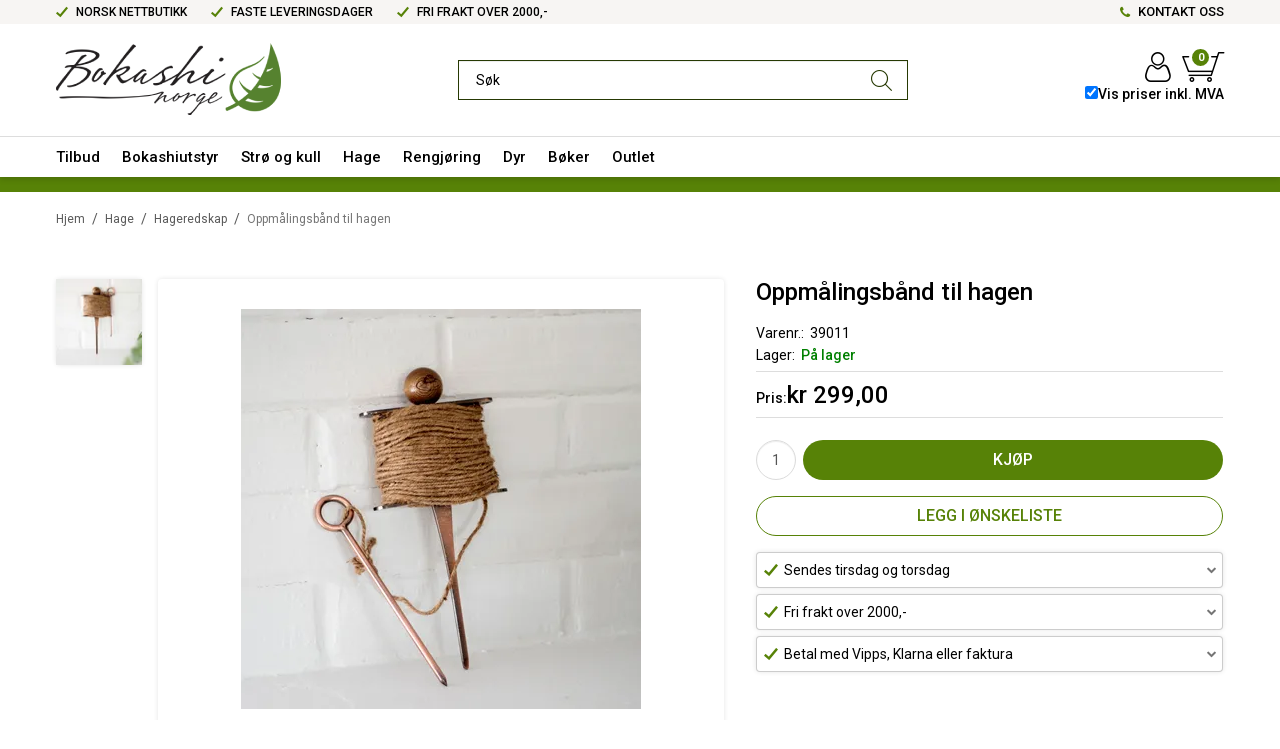

--- FILE ---
content_type: text/html; charset=utf-8
request_url: https://www.bokashinorge.no/hage/hageredskap/oppmaalingsbaand-til-hagen
body_size: 42492
content:

<!DOCTYPE html>
<html lang="no">
<head>
    <link rel="preconnect" href="https://fonts.gstatic.com">
    <script async type="text/javascript" src="/js/es-module-shims.js?v=19.12.3"></script>
<script type="importmap">{
    "imports": {
        "@floating-ui/core": "/node_modules/@floating-ui/core/dist/floating-ui.core.esm.min.js",
        "@floating-ui/dom": "/node_modules/@floating-ui/dom/dist/floating-ui.dom.esm.min.js",
        "@popperjs/core": "/node_modules/@popperjs/core/lib/index.js",
        "@ungap/custom-elements": "/node_modules/@ungap/custom-elements/index.js",
        "bootstrap/js/src/collapse": "/node_modules/bootstrap/js/src/collapse.js",
        "bootstrap/js/src/dropdown": "/node_modules/bootstrap/js/src/dropdown.js",
        "bootstrap/js/src/popover": "/node_modules/bootstrap/js/src/popover.js",
        "bootstrap/js/src/tab": "/node_modules/bootstrap/js/src/tab.js",
        "bootstrap/js/src/tooltip": "/node_modules/bootstrap/js/src/tooltip.js",
        "gridjs": "/node_modules/gridjs/dist/gridjs.module.js",
        "i18next": "/node_modules/i18next/dist/esm/i18next.js",
        "i18next-resources-to-backend": "/node_modules/i18next-resources-to-backend/dist/esm/index.js",
        "lit-html": "/node_modules/lit-html/lit-html.js",
        "lit-html/directives/live": "/node_modules/lit-html/directives/live.js",
        "lit-html/directives/ref": "/node_modules/lit-html/directives/ref.js",
        "lit-html/directives/repeat": "/node_modules/lit-html/directives/repeat.js",
        "lit-html/directives/unsafe-html": "/node_modules/lit-html/directives/unsafe-html.js",
        "qr-scanner": "/node_modules/qr-scanner/qr-scanner.min.js"
    },
    "scopes": {}
}</script>
<link rel="preconnect" href="https://connect.facebook.net" />
<link rel="preconnect" href="https://www.googletagmanager.com" />
<link rel="preconnect" href="https://www.google-analytics.com" />
<script type="text/javascript">(function(w){w.currencyFormat={"s":"NOK","d":2,"ds":",","gs":" ","p":2,"ex":1.000000000000000000};w.globalSettings={"enableResponsiveFeatures":true,"showBuyFeedbackPopup":false,"enableMPEF":true,"enableFrontEndEditing":false,"language":3,"CountryCode":"NO","showShoppingHistory":false,"showConfirmUserDetailsPopup":false,"showFreeShipingOfferPopup":false,"freeShippingMessageSettings":{"freeShippingMessage":"Handle for <strong>{0}</strong> mer for å få fri frakt","freeShippingReacedMessage":"Fri frakt på din bestilling"},"activeCurrencyCode":"NOK","siteCurrencyCode":"NOK","version":"19.12.3","locale":"nb-NO","twoLetterLocale":"nb","twoLetterLocaleFallBacks":["nb","nn","no","en"],"displayPricesIncludingVat":true};w.searchUrl="/sok?s=";w.TopFormText={"cookiePolicy":"Cookie Policy","privacyPolicy":"personvernerklæring","understand":"Jeg forstår","toggleSubMenu":"Åpne/lukke undermeny","changedAgreementsMessage":"Policy er endret. Ved å bruke våre tjenester godtar du endringene i","intialAgreementsMessage":"Ved å bruke våre tjenester godtar du","readItCarefully":"Please read it carefully.","and":"og","bySubscribingYouAgree":"Ved å melde deg på nyhetsbrev godtar du vår","subscribeToNewsletter":"Nyhetsbrevpåmelding, vennligst les vår","newsletters":"Nyhetsbrev","accept":"Jeg aksepterer","decline":"Jeg avslår","newsletterRegisterSuccess":"Du er nå påmeldt nyhetsbrev","newsletterRegisterError":"Du er ikke påmeldt nyhetsbrev","downloadMyPersonalData":"Last ned mine persondata i portabelt format:","formatNotSpecified":"Format er ikke spesifisert","myPersonalData":"mine persondata","personalData":"persondata","downloadPersonalDataError":"En feil oppsto ved nedlasting av persondata","addMeAsNewsletterRecipient":"Legg meg til som nyhetsbrevmottaker, vennligst les vår","yes":"Ja","no":"Nei","select":"Velg...","nameButtonSubscribe":"Abonnere","nameButtonUnsubscribe":"Avslutt abonnement","SubscribeSuccess":"Abonnementet er fullført","UnsubscribeSuccess":"Avmelding fullført","agreementsThirdPartyUsageMsg":"Partnerne våre samler inn opplysninger og bruker informasjonskapsler for måling og personlig tilpasning av annonser.","helpIcon":"Hjelp ikonet","Share_by":"Del med","More_sharing_options":"Flere alternativer for deling","textprivacyPolicy":"Ved å melde deg på vårt nyhetsbrev godtar du vår"};w.isPostBack=function(){return false;};w.BasePageID=4024;w.BaseItemID=3188;w.productGroupsRootPageId=47;w.LanguageID=3;window.process = {env: {NODE_ENV: 'production'}};})(window);</script>
<script type="text/javascript">function gtag(){dataLayer.push(arguments)}function gtm_update_consent(){function t(t){t=("; "+document.cookie).split("; "+t+"=");return 2===t.length?t.pop().split(";").shift():null}var e,a=t("cookie-consent-statistical"),n=t("cookie-consent-marketing");a&&a.length&&n&&n.length&&gtag("consent","update",{ad_storage:n=(e=t=>"1"===t?"granted":"denied")(n),ad_user_data:n,ad_personalization:n,analytics_storage:e(a)})}window.dataLayer=window.dataLayer||[],gtag("consent","default",{ad_storage:"denied",ad_user_data:"denied",ad_personalization:"denied",analytics_storage:"denied"}),gtm_update_consent(),document.addEventListener("cookie-consent-updated",()=>gtm_update_consent());</script>
<script type="text/javascript">(function(w,d,s,l,i){w[l]=w[l]||[];w[l].push({'gtm.start':
new Date().getTime(),event:'gtm.js'});var f=d.getElementsByTagName(s)[0],
j=d.createElement(s),dl=l!='dataLayer'?'&l='+l:'';j.async=true;j.src=
'https://www.googletagmanager.com/gtm.js?id='+i+dl;f.parentNode.insertBefore(j,f);
})(window,document,'script','dataLayer','GTM-WTRWVH7');</script>
<link type="application/rsd+xml" rel="edituri" title="RSD" href="/rsd.ashx?pageId=4024" />
<link rel="canonical" href="https://www.bokashinorge.no/hage/hageredskap/oppmaalingsbaand-til-hagen" />
<meta property="og:title" content="Oppm&#229;lingsb&#229;nd til hagen - bokashinorge.no"/>
<meta property="og:description" content="Lag rette rader for fr&#248;plantene med dette oppm&#229;lingsb&#229;ndet."/>
<meta property="og:image" content="https://www.bokashinorge.no/image/hovedmeny/produktbilder-nettbutikk/hageprodukter/annet/oppmalingstrad.jpg?alt=webp&amp;v=638155228628730000"/>
<meta property="og:url" content="https://www.bokashinorge.no/hage/hageredskap/oppmaalingsbaand-til-hagen"/>
<meta property="og:type" content="website"/>
    <link rel="preload" href="/templates/css/font-awesome.min.css" as="style">
    <link rel="preload" href="/theme/css/uni-styles.css" as="style">
    <link href="https://fonts.googleapis.com/css2?family=Roboto:ital,wght@0,100;0,300;0,400;0,500;0,700;0,900;1,400;1,700&display=swap" rel="stylesheet">
    <script type="text/javascript">document.cookie='resolution='+Math.max(screen.width,screen.height)+("devicePixelRatio" in window ? ","+devicePixelRatio : ",1")+'; path=/';</script>
    <title>Oppm&#229;lingsb&#229;nd til hagen - bokashinorge.no</title>
    <meta name="Author" content="bokashinorge.no" />
    <meta http-equiv="content-type" content="text/html; charset=utf-8" />
    <meta content="Lag rette rader for fr&#248;plantene med dette oppm&#229;lingsb&#229;ndet." name="description" />

    <meta name="SKYPE_TOOLBAR" content="SKYPE_TOOLBAR_PARSER_COMPATIBLE" />
    <link rel="shortcut icon" type="image/vnd.microsoft.icon" href="/theme/img/favicon.ico" />
    <!-- Root variable, used to define root in javascripts -->
    <script type="text/javascript">var R = '/';</script>
    <meta name="viewport" content="initial-scale=1,width=device-width">
    <!-- Global javascripts -->
    <script type="text/javascript" src="/js/global.js"></script>
    <!-- Required resources (Usually scripts required by a control) -->
    <script type="text/javascript" src="/js/pubsub.min.js?v=19.12.3"></script><!--[if lt IE 9]><script type="text/javascript" src="/js/jquery-1.11.3.min.js"></script><script type="text/javascript" src="/js/jquery-migrate-1.2.1.min.js"></script><![endif]--><!--[if gte IE 9]><!--><script type="text/javascript" src="/js/jquery-2.1.4.min.js?v=19.12.3"></script><!--<![endif]--><script type="text/javascript">jQuery.noConflict();</script><script type="text/javascript" src="/js/unorm.min.js?v=19.12.3"></script><script type="text/javascript" src="/js/underscore-min.js?v=19.12.3"></script><script type="text/javascript" src="/js/jquery.plugins.min.js?v=19.12.3"></script><script src="/js/fancybox-3/jquery.fancybox.min.js?v=19.12.3" type="text/javascript"></script><link href="/js/fancybox-3/jquery.fancybox.min.css?v=19.12.3" rel="stylesheet" type="text/css"><script src="/js/jquery.easing-1.3.pack.js?v=19.12.3" type="text/javascript"></script><script src="/js/jquery.mousewheel-3.0.6.pack.js?v=19.12.3" type="text/javascript"></script><link href="/js/flexslider.min.css?v=19.12.3" type="text/css" rel="stylesheet"><script src="/js/jquery.flexslider.min.js?v=19.12.3" type="text/javascript"></script><script src="/js/multilevelmenu2.min.js?v=19.12.3" type="text/javascript"></script><link rel="stylesheet" href="/js/jquery-ui-1.11.4/jquery-ui.min.css?v=19.12.3"><script type="text/javascript" src="/js/jquery-ui-1.11.4/jquery-ui.min.js?v=19.12.3"></script><script type="text/javascript" src="/startup/js/jquery-ui-timepicker-addon.min.js?v=19.12.3"></script><script type="text/javascript" src="/startup/js/jquery.ui.datepicker-no.js?v=19.12.3"></script><script type="text/javascript">jQuery.widget.bridge("jqtooltip", jQuery.ui.tooltip);</script><script src="/js/jquery.easytabs.min.js?v=19.12.3" type="text/javascript"></script><script src="/js/linkimagelist2.min.js?v=19.12.3" type="text/javascript"></script><script type="text/javascript" src="/js/jquery.qtip.min.js?v=19.12.3"></script><script type="text/javascript" src="/js/jquery.validate-1.11.1.min.js?v=19.12.3"></script><script type="text/javascript" src="/js/mosoft.estore.min.js?v=19.12.3"></script><script type="text/javascript" src="/js/require.min.js?v=19.12.3"></script><script type="text/javascript" src="/js/noty/packaged/jquery.noty.packaged.min.js?v=19.12.3"></script><script type="text/javascript" src="/js/jquery.blockUI.min.js?v=19.12.3"></script><script type="text/javascript" src="/js/jquery.twbsPagination.min.js?v=19.12.3"></script><script type="text/javascript" src="/js/main.min.js?v=19.12.3"></script><script src="/js/recaptcha-handler.min.js?v=19.12.3"></script><script src="https://www.google.com/recaptcha/api.js?onload=recaptcha_onload&render=explicit&v=19.12.3" async="" defer=""></script><script src="/js/cms/main.js?v=19.12.3"></script><script src="/js/recaptcha2-invisible.min.js?v=19.12.3"></script><script src="/js/lazysizes/lazysizes.min.js?v=19.12.3" async=""></script><link href="/Parts/Views/Product/ProductList/templates/default.html.css" type="text/css" rel="stylesheet" />
    <!-- CSS -->
    <link href="/templates/css/font-awesome.min.css" rel="stylesheet" />
    <link href="/theme/css/uni-styles.css?v=2024.12.18" type="text/css" rel="stylesheet" />

    <script>!function(f,b,e,v,n,t,s){if(f.fbq)return;n=f.fbq=function(){n.callMethod?n.callMethod.apply(n,arguments):n.queue.push(arguments)};if(!f._fbq)f._fbq=n;n.push=n;n.loaded=!0;n.version='2.0';n.queue=[];t=b.createElement(e);t.async=!0;t.src=v;s=b.getElementsByTagName(e)[0];s.parentNode.insertBefore(t,s)}(window, document,'script','https://connect.facebook.net/en_US/fbevents.js');
fbq('init','730527997596628');fbq('track','PageView');</script>
<noscript><img height="1" width="1" style="display:none" src="https://www.facebook.com/tr?id=730527997596628&ev=PageView&noscript=1"/></noscript>
</head>
<body class="page-prod-view page-id-4024 page-item-id3188">
    
<!-- Google Tag Manager (noscript) -->
<noscript><iframe src="https://www.googletagmanager.com/ns.html?id=GTM-WTRWVH7" height="0" width="0" style="display:none;visibility:hidden"></iframe></noscript>
<!-- End Google Tag Manager (noscript) -->
<form method="post" action="/hage/hageredskap/oppmaalingsbaand-til-hagen" onsubmit="javascript:return WebForm_OnSubmit();" id="Webdoc">
<div class="aspNetHidden">
<input type="hidden" name="__EVENTTARGET" id="__EVENTTARGET" value="" />
<input type="hidden" name="__EVENTARGUMENT" id="__EVENTARGUMENT" value="" />
<input type="hidden" name="__VIEWSTATE" id="__VIEWSTATE" value="9LCP7foqqDqsu1WnVOuA3YRXdbTOdHQLhFsLgxO8kxN1J+cK+k/P715ERj9coHUe1OUKhjCW3zIKd0VcroG9PBIVBFn9RulEtgPgVujV4RW/[base64]/0bNTGptoM6CAHAHyAcAV2vVurvLHUQW2bvcHm3HnF5YOZO1bGtzS0Bzq77W5DDXBbDcggcjBrTA27TaS214Jy98HfhcQtn7OXt4liS5sjN3rRJxbwSrv2glJprycDaDRgbDiFXOuhm4lTPkEkQNsJMRqG+S4uOOMw748nTTngtDW2DjO8+8AXyArbfVBut+/9EbhAtScI6T2rXvgsW1JiPUSp+pK7UFjYk3zlXpS2DZa++LBpYVwdVPC+ud1Xga7kEg1y+2/uQaEs1cQ2++iBubDF1gfSR04JoJULp09+wSn5PqqI1Iyloge4vJzSTR+tJoMap3P9dgK4qv2+lwD81Ct5HzC8omIlNwzbbUz2UkF1n+skJ8/BciZlQepoQWzfDNgfmVk4TS6mN0YighN4LbtClL0OmIC4ILES7FQJZ4XwdJGtDT+iwuERWboI2g1RN9RSliLGDbKOiZnaKD4nD0q5nqTGyTy1z26ZPJphAxPnGrAXZftTacjbYXELshv3xaMLJub71sU0RMqnC80De2BrjAgNLUH5/XzxJNOgtdIet+JelHNYYhVvfmRYBLZ1McbOtOuBm2j3Wzvtp/Fh27mAbSWID1aGxIJcMcdvXa7sUsTOWe6cY9Ukp+OY+GU71RaTaB/aEl3Vp/[base64]/vF6O8/wqgQumpwMdJ3mKA3UXnubr6AH4LULhFZz6FFwnv1WWUUJcLga4rkFeGt0HxjAbof+IjpDWejgBcnGJNgLu6yum3HdBN9FQ9Ci++ThZR+6D8VvukNHx1kv7ux/5+nfy8OIz6SyrgKrRbF1lGctZuh4qIWdk4ua3iUoEB0Va/ppPXaZIo9urt0Yk0eZWKnBFVk9mWa/wIXuefc2LHargfnd2a3QwYZVaobO01yIAPZD/7yhLG5Yb3Z8hz0VIFZvMDH3GIvlSQ6p6dDeoONNiteisZOtfizI9gEioGDLRxV+EuqtUsOVRWL07gznuvAb8dGjCTNMyqjRtbKH3jJeuWwUxID4l2mzxIQFhS/Y2SJRLehjFCxhlmuYMoEUWxktV5vnUMDbWJYqpzJUUl1QbV9hYZ5IhtyHumxeV5TMGINPr42XjoecwNIMnNlvQAer/7oaHV8M+uRd3J+Aj837xYvE9xL5Bn4M8AefOsCShh7GR/Bl3mtO1LLMt2beRsOo9V+t2/IE0paRKyHb1Uway3LY2VCl/ioP4IT0OInGO2SGoYd2veLHiBil458f7Z11AV6ussSSm7k9CHYoAZxtsBHSHiuTuBlPXchjzZOgs6VOlCb1MneYhdHfylbjPxXIkbOT24S/xaKKhj/+1BYVVEljute83dg8e5vJ2IcvJ6qBscg5CTlOXNcleT+1OHIrfnOmgJcmkE9U1oabdNgX3VJbLqatvTWjwZLS+ai3ZXBbKJNIeESucgQIPpA3qxXZ+OrwYf/dh/dkw+bMxpImiZadlWvDKZF41cyUIgVN8YvwVP7wppdWRNWWTVtls2Mr5a1xAifgYuefLtvT9sEMwRnCUafJB70K/LuMFy0Sp8l5ejzmZ9HMI/sbwQwdNaVP3J56mKu9INt3yszpfFSj2RluxqtYmZkiGy1HbcA7i9bDC/KuredVYxGMGSrOrxnrE6eZJ62Sv0HNTqj69NgBmhAVAk3ThTFaSW0rm8W0PBGOVLI63X6waq3TzVzS4mgv6C5d4WLFIatAD8ZFWeT7ofX2fjL9ytw/lCDE3TUFEBBcsUopBHHcSBtbYA0DuI5Lp/JM39WkPWg6IPqK/IOF1sJI+bB+hW6vR7YHt7xrXqWadky0qGVqz7wlO2yjYojXdsqZ7+YrjEjowzyzXT0jflmPx80rwvp1c/wDPzzUSnnP9e+G0QukqVIKVu7UEpNpns0xt8iMosrBbnqTmUjF0w4+tWnJ6CyWoc96EA5jkjV/DeGwSGkdZGTti+JXFwjURZJR2otZGrIysEdCXmAwkLLkJfn88F96vRQjf5FOq5sRytW6KKzINtPqWGJHJu/HEcQbzcWyczO5kPH5ljdMQMDJ9atk9J5i+bznwrNYhArBGsSEUgRpm1dhxPVdFEPc2fiMcG87SY0gazaCfaTF8LhbzPlt9HhRqQqbJCqNl7whyHVHhf7jAWpOOZsaI9V0xBJC1HCDhMXmlvxiu3ph4/EVOunTmZpl6la4gAUkMIqiW+ki3SQ8+sgvPMu3D8YbWYJnpezTpGeRlPb25NLcoN61YLvRI2jvkqARem3veHqy1mu+iNN57Ap+G+OJiRh2amqu1guoTRK3bYaETIfU9upJxZKhRqIMNfFCNU9TF8s3I6OMrximIPReQFHiWfIphvO4N6vKfWPyOyZlx3fCTza2wdR/p/HWMGtyqm/UpLNBiK3sjKR2DJT/W2rhokyN/CPBtpZQut/v860RRrKCWHnre16UOVyp7s/txqsOa6GuW2DRnuVXIHV4Yb+lpttIBdmdofSrERA6E3kcPJPN8UuM4WSn2JJw0eRjYvKjd4oQ49f5T7ZwPUDvlX2pntuASB+uAtrHFJYVKJirJVamtJ6CNp6oTwobBW2epACXkKdH6gEKyw1Wtp+J7qMSf6nqaixCxgTA/r1ufQAPOnUyvfEv+jNICK0QufGq0VvVx/[base64]/zgEXET/4nCiU/fLtPstTHI1qybFtX61/5YnPZpWNQKELYQ+ElGiWvQ84Ukk5+22EXAyMcqXyfxTGay76vxdePVIKpgWQ9FghrxkkcSsOYYV6UuKyikO7OeXDEaB3GTXfLcAsZA/kC4riLWjauvKlrcEZ5M5NNFwqvA9o9I6/EnpnY7wk8/7stlYrMM046YOqns8hJB4holqNSrJLrbwSC9Wr2b4BHKRLkYNe2/izmQfWLclXWNCqLmvNB7O42j1j8FhB8efxOI/uyephJl2tfE0VHcmRZ1eSpRBKb5/pahH8RtqJUUVyYSOpB2nt4jIxEF11rBNo58AUadML7aMirwKVMVI0pXw2j2ghDyR4UF5HBhI83U4yozNX8woa0V/8G9m6NZvwmnXAWHm7l+S7Vnco6mY5hRZD88Szb37Lj7EWcIw7zF6b7yFEJUgrz9Td2bt9Q8i8H9IeIMvuh6YiuY4+rCbW73oRgRfM9NpLsM9Q+f41seYr4CGbln4+VXBT5jEWUUM0xJbo07UfYcauM95a3sIzx7Z5E6kOjjkNXdAvDx1/[base64]/SBFH2oJEqnGY2cQx7uFkVqKRwLKEMH0A7wc5kzZcpLDOWfij/CnUvgvE7AOzjMpWnlb651CQhw4oipsWpWCiF4cK/Pxq5Wop0nvmP1Zx2nI76Aq+HkvTcSYNGjjgfRhhQjB3w9H7hlnHl5i6BHX4JCbhpg+vHXVVbiH0hUWC8SHxHowA+mP9N3L7Zei5OVZ8R/7Twc3IJfQglgJFYWeY6U5o+vvZGen0mAsQcfJHKlz50IyM8BizZuvtuf0fK/4g1/ts49Fl8lJnFAquBxWWAjQ1w+IjGdUiRIWwFwu5Uhyhdf4tHhqHRhzKBrAhY2ZJ48iSgjqA6csO+eT+EOhzIQ4zInTnrZkDWZux+ZrRvYwVIDZOnMMKimXv+nZAXCrOoC5rLZKhwY5zQ0SK4q0q7/V568h6KAXSJRlQ7MPv121zzD04u/CIa0fJjpSC+AhA5muTOcLczgIfOxLg4mnBKl7ODvQlC0Lbw2PIvWIB2Go9KFeWdh3+J1KTKJ4mqgzNYyEJWsdi/UD8+7FF6OV+zhJb5byviDWriJDZzpzA+GP1KqAtqVBu0RwPFf7KfscmJcRByeCPPVdxyQSe2Noz7RsViFwl6GEH6GLneadq9iWPpdvStJxxzhh8CZJYiu/eCZxTZWHKLfDaQNlWvy6DBEwLMnHyZ+gWmJ7q2LerR/u2Bkk1BJkwj1R8yoqvHXeY/TdSOdqVq+2xjT4e5Pn4cajC6tugckuKulNmA1NcUUVsIY+fVT/0R6vyi/O/DMgiNLhkkItNZ7FWUfuNdaYzr+RlGRqshBbiVGmZ3UjetFEEoDFXIBDxfGz3RjsMSNqDNQfsCCtGHKWIWdwFVJ50DumUzT998YNWKM3m0w7KMeO1chFZL3CCpyQ8GvrVv/IMKDJEskxQcRj0Mz5eqgVy8XN0BICNCfz0TVeDSdU9DqWHt3N0X/gD7CrnraECe/QnO/xgOEvCRUcEVjUVXH0Ng3h1+W0m+uA3/lFSqYhrwuXc3yB1UCQbTpU+sLuyQ/Q0IiF5s+SqB86qjMMdrJ6qow87S/IDipplBP+r9J7EBKcKLRwbu3S+0JWHXJHplIVPzCH9BfJD8Nrr0mGkSAkKx+dz/Q/aY2smZWWHAVxfWgTLBjPAR9D5tCdhA1Z6B5eKBZsmS+DQvZqWdxOpDFZwIs/+Ewnf9rTgXBIslJXX4wGlRg8JoBNZyg838FPiwO9cdgDr2gCh8QRK/Zj6JQYqtYKqLzv62GwhBuxK5pRkDKSzj3quY9SlqWsHP7jyQzEaoWW5QcBtT05pytrSVHyB7PXoj1Tb37uvRDSDUzbxTvmW/1jX4iiLbaKUmsZTeqeotJokACBNJ7yfbXrfEXlg1hYLHjAa/p32BYEg7s8cncsSXN7xh6Rkt/ed5zREW8DCTyRTssWwLX7EHuFh2+aDzP7RGnST7sT01vqUjz0geRL3dRmyVaU+tAFBFgVnJ2eYOt1nthjiBpfmyvcY1qCoPDTPL6rhz1/Hb1bIeOrAUophWcg6qMToQaUK2CCuIK+S5PbU/8+EhtKd3VNnXhxeb6EUCjwBaI3dLFvOtaCBRBr+t9O/B8YGlzDD5Z3PwFQHV9OssREjLdseXSxr6xj7a3giDZNZfwPcf6tmKahAGW8P3PzXH2j52bVfu4aDx1e0HceUvmlm9uWiMLjJlh8UqLxjnSgjyO2kLcM7QtT5t8bHLByeY526aYHKjJBDP0Iu4gDNuqkuV2UOcdJYNsNk76BkVpThdw1/T+BOnQMvx90xG8x/QjsjZmZAImrpggqKGq7qOQTUJ9gVLpmP9MuXBHtgFkEvEOI98n9/X8PQ76BKmlhlzUel5d66ZbHV3RLknyTaPIxC5OjWITEKDngPXjo6m41fHm2zzhUnx5Kp43bR+S0Xl/kWUMZdTddYQobQ9ywY40kOw3f4w65uEDPGbKUNpjPwADa4lxn+hAt9yKKNP4mO2i" />
</div>

<script type="text/javascript">
//<![CDATA[
var theForm = document.forms['Webdoc'];
if (!theForm) {
    theForm = document.Webdoc;
}
function __doPostBack(eventTarget, eventArgument) {
    if (!theForm.onsubmit || (theForm.onsubmit() != false)) {
        theForm.__EVENTTARGET.value = eventTarget;
        theForm.__EVENTARGUMENT.value = eventArgument;
        theForm.submit();
    }
}
//]]>
</script>


<script src="/WebResource.axd?d=pynGkmcFUV13He1Qd6_TZFzLR4sVeABF8fMIDzsymgkkPb660gPX5DrvkI3qA1-ldbmwZA2&amp;t=638901608248157332" type="text/javascript"></script>


<script src="/WebResource.axd?d=x2nkrMJGXkMELz33nwnakKmF6Wjy-JmaLV3dyFSTx94RDzkKDD0vfj-h_3dbvYq8xVh0aSqzAB6rVqFS1X-1l6UjCmQ1&amp;t=638901608248157332" type="text/javascript"></script>
<script type="text/javascript">
//<![CDATA[
function WebForm_OnSubmit() {
if (typeof(ValidatorOnSubmit) == "function" && ValidatorOnSubmit() == false) return false;
return true;
}
//]]>
</script>

    

    <div id="root" class="site">

        
        <header id="header-desktop" class="site-header site-header-desktop js-site-header hidden-xs hidden-sm" data-scroll-threshold="170" data-original-height="170">
            
                <div class="site-header-desktop__top-line">
                    <div class="container">
                        <div class="site-header-desktop__top-line-inner-container flex flex-between flex-item-center">
                            
                                <div class="site-header-desktop__why-buy site-why-buy"><ul>
<li>NORSK NETTBUTIKK</li>
<li>FASTE LEVERINGSDAGER</li>
<li>FRI FRAKT OVER 2000,-</li>
</ul></div>
                            
                                <a class="site-header-desktop__phone site-phone" href="/kontakt">KONTAKT OSS</a>
                            
                        </div>
                    </div>
                </div>
            
            <div class="site-header-desktop__middle-line">
                <div class="container">
                    <div class="site-header-desktop__middle-line-inner-container flex flex-between flex-item-center">
                        <div class="site-header-desktop__left-pane flex flex-item-center">
                            <a class="site-header-desktop__logo" href="/" title="bokashinorge.no">
                                <img src="/theme/img/site-logo.png" alt="bokashinorge.no" title="bokashinorge.no" class="site-header-desktop__logo-img img-responsive"/>
                            </a>
                        </div>

                        <div class="site-header-desktop__middle-pane">
                            



<div class="smart-search" id="SmartSearch_SmartSearch">
    <input inputmode="search" class="smart-search__input form-control js-typeahead" type="text" placeholder="S&#248;k" value="" autocomplete="off" aria-label="S&#248;k" />
    <button class="smart-search__btn" title="S&#248;k" tabindex="-1"><i class="fa fa-search"></i></button>
</div>


                        </div>

                        <div class="site-header-desktop__right-pane flex flex-right flex-item-center flex-self-stretch">
                            <div class="flex flex-column flex-wrap">
                                <div class="flex flex-right flex-item-center flex-self-stretch">
                                    
    <div class="profile-quick-menu" id="MyPageMenu">

        <a class="profile-quick-menu__btn" onclick="return false;" href="javascript:void(0);"><em class="profile-quick-menu__un-user un-user"></em><span>Min side</span><em class="profile-quick-menu__un-chevron-down un-chevron-down"></em></a>
        <ul class="profile-quick-menu__dropdown clearfix">

                <li class="Item-1 Page NoToggle">


        

        <a href="/min-side/registrering-profil" class="Name" >Registrering</a>
        
    </li>
    <li class="Item-2 Page NoToggle">


        

        <a href="/min-side/onskeliste" class="Name" >&#216;nskeliste</a>
        
    </li>


                    <li>
                        <a href="/login?ret=%2fhage%2fhageredskap%2foppmaalingsbaand-til-hagen"><em class="fa fa-lock"></em> Logg inn</a>
                    </li>


        </ul>

        <script type="text/javascript">(function ($, vars) {
    var vars = {"ControlID":"MyPageMenu","Expandable":false};
    $(function () {

        var classes = {
            menu:                'profile-quick-menu',
            menuActive:          'profile-quick-menu_active',

            btn:                 'profile-quick-menu__btn',

            dropdown:            'profile-quick-menu__dropdown',

            chevronDown:         'profile-quick-menu__un-chevron-down',
            chevronDownActive:   'profile-quick-menu__un-chevron-down_active',
        };

        $('#' + vars.ControlID)
            .on('click', '.' + classes.btn, function (e) {
                e.preventDefault();
                $TargetProfileQuickMenu = $(e.target).closest('.' + classes.menu);
                $TargetProfileQuickMenu
                    .find('.' + classes.dropdown)
                        .slideToggle('fast')
                        .end()
                    .toggleClass(classes.menuActive)
                    .find('.' + classes.chevronDown)
                        .toggleClass(classes.chevronDownActive);
            });
    });
})(jQuery);</script>

    </div>

                                    

<div class="SiteCartPanel LeftIconAlign" id="newSiteCart_SiteCartMainPanel">

            <div class="LoginRegisterPanel">
                <a href="/login?ret=%2fhage%2fhageredskap%2foppmaalingsbaand-til-hagen" class="LoginLink">Logg inn</a>
                <a href="/min-side/registrering-profil?ret=%2fhage%2fhageredskap%2foppmaalingsbaand-til-hagen" class="RegisterLink">Registrer deg</a>
            </div>

        <a href="/handlekurv" class="ShowCartLink js-show-cart-link">

            <div class="SiteCartIcon"></div>

            <div class="ShoppingListPanel empty">

                    <span class="ShowCartTxt NotEmptyCart">Vis handlekurv</span>
                    <span class="ShowCartTxt EmptyCart">Handlekurven er tom</span>

                <span class="ProdCount">0</span>

                                                    <div class="TotalPriceContainer">
                        <span class="TotalPriceText">Total sum:</span>
                        <span class="TotalPrice notranslate">kr 0,00</span>
                    </div>
            </div>
        </a>


        <div class="PopupContainer hidden js-site-cart-popup"></div>

    <input type="hidden" class="js-refreshHash" value="" />
    

    
    
    
</div>

                                </div>
                                <div class="site-header-desktop__vat-code-selector vat-code-selector flex flex-right">
                                    
<div class="checkbox-vat" id="priceVATModeSelector_priceVATModeSelector" data-language-id="3">
    <input type="checkbox" id="priceVATModeSelector_priceVATModeSelector-checkbox" class="checkbox-vat-input js-price-vat-mode-selector" checked=checked /><label class="checkbox-vat-label" for="priceVATModeSelector_priceVATModeSelector-checkbox">Vis priser inkl. MVA</label>
</div>

                                </div>
                            </div>
                        </div>
                    </div>
                </div>
            </div>
            <div class="site-header-desktop__bottom-line">
                <div class="container">
                    <div class="site-header-desktop__bottom-line-inner-container">
                        
                        

    <div class="ProductMenu Menu site-horizontal-menu products-menu-desktop Expandable">
        <ul class="MiddleBox Level-1 clearfix">
                <li class="Item-1 Page NoToggle">


        

        <a href="/tilbud" class="Name" >Tilbud</a>
        
    </li>
    <li class="Item-2 Page Expandable">


            <a href="#" class="Toggle"  aria-label="&#197;pne/lukke undermeny"></a>
        

        <a href="/bokashiutstyr" class="Name" >Bokashiutstyr</a>
        
            <ul class="Level-2 clearfix">
                    <li class="Item-1 Page NoToggle">


        

        <a href="/bokashiutstyr/bokashibotter" class="Name" >Bokashib&#248;tter</a>
        
    </li>
    <li class="Item-2 Page NoToggle">


        

        <a href="/bokashiutstyr/bokashisekk" class="Name" >Bokashisekk</a>
        
    </li>
    <li class="Item-3 Page NoToggle">


        

        <a href="/bokashiutstyr/avfallsbeholder" class="Name" >Avfallsbeholder</a>
        
    </li>
    <li class="Item-4 Page NoToggle">


        

        <a href="/bokashiutstyr/pakkelosning" class="Name" >Pakkel&#248;sning</a>
        
    </li>
    <li class="Item-5 Page Expandable">


            <a href="#" class="Toggle"  aria-label="&#197;pne/lukke undermeny"></a>
        

        <a href="/bokashiutstyr/reservedeler" class="Name" >Reservedeler</a>
        
            <ul class="Level-3 clearfix">
                    <li class="Item-1 Page NoToggle">


        

        <a href="/bokashiutstyr/reservedeler/klassisk" class="Name" >Klassisk</a>
        
    </li>
    <li class="Item-2 Page NoToggle">


        

        <a href="/bokashiutstyr/reservedeler/loop" class="Name" >Loop</a>
        
    </li>
    <li class="Item-3 Page NoToggle">


        

        <a href="/bokashiutstyr/reservedeler/eko" class="Name" >Eko</a>
        
    </li>
    <li class="Item-4 Page NoToggle">


        

        <a href="/bokashiutstyr/reservedeler/storskala" class="Name" >Storskala</a>
        
    </li>

            </ul>
    </li>

            </ul>
    </li>
    <li class="Item-3 Page NoToggle">


        

        <a href="/stro-og-kull" class="Name" >Str&#248; og kull</a>
        
    </li>
    <li class="Item-4 Page Expanded Selected">


            <a href="#" class="Toggle"  aria-label="&#197;pne/lukke undermeny"></a>
        

        <a href="/hage" class="Name" >Hage</a>
        
            <ul class="Level-2 clearfix">
                    <li class="Item-1 Page NoToggle">


        

        <a href="/hage/jordforbedring" class="Name" >Jordforbedring</a>
        
    </li>
    <li class="Item-2 Page NoToggle">


        

        <a href="/hage/ullprodukter" class="Name" >Ullprodukter</a>
        
    </li>
    <li class="Item-3 Page NoToggle">


        

        <a href="/hage/vanning-og-hagedam" class="Name" >Vanning og hagedam</a>
        
    </li>
    <li class="Item-4 Page NoToggle Selected">


        

        <a href="/hage/hageredskap-1" class="Name" >Hageredskap</a>
        
    </li>

            </ul>
    </li>
    <li class="Item-5 Page NoToggle">


        

        <a href="/rengjoring" class="Name" >Rengj&#248;ring</a>
        
    </li>
    <li class="Item-6 Page NoToggle">


        

        <a href="/dyr" class="Name" >Dyr</a>
        
    </li>
    <li class="Item-7 Page NoToggle">


        

        <a href="/boker" class="Name" >B&#248;ker</a>
        
    </li>
    <li class="Item-8 Page NoToggle">


        

        <a href="/outlet" class="Name" >Outlet</a>
        
    </li>

        </ul>
    </div>

                    </div>
                </div>
            </div>
        </header>

        
        <header id="header-mobile" class="site-header site-header-mobile js-site-header hidden-md hidden-lg" data-scroll-threshold="56" data-original-height="56">
            <div class="container-fluid">
                <div class="site-header-mobile__inner-container flex flex-between flex-item-center">
                    <div class="site-header-mobile__left-pane flex flex-self-stretch">
                        <button class="site-header-mobile__toggle-underheader-btn site-header-mobile__toggle-underheader-btn_menu js-toggle-underheader-btn" type="button" data-toggle="collapse" href="#collapsableUnderheader" aria-expanded="false" aria-controls="collapsableUnderheader"></button>
                        <button class="site-header-mobile__toggle-underheader-btn site-header-mobile__toggle-underheader-btn_search js-toggle-underheader-btn" type="button" data-toggle="collapse" href="#collapsableUnderheader" aria-expanded="false" aria-controls="collapsableUnderheader"></button>
                    </div>

                    <div class="site-header-mobile__middle-pane flex flex-center">
                        <a class="site-header-mobile__logo" href="/" title="bokashinorge.no">
                            <img src="/theme/img/site-logo.png" alt="bokashinorge.no" title="bokashinorge.no" class="site-header-mobile__logo-img img-responsive"/>
                        </a>
                    </div>

                    <div class="site-header-mobile__right-pane flex flex-right flex-self-stretch">
                        
    <div class="profile-quick-menu" id="MyPageMenu2">

        <a class="profile-quick-menu__btn" onclick="return false;" href="javascript:void(0);"><em class="profile-quick-menu__un-user un-user"></em><span>Min side</span><em class="profile-quick-menu__un-chevron-down un-chevron-down"></em></a>
        <ul class="profile-quick-menu__dropdown clearfix">

                <li class="Item-1 Page NoToggle">


        

        <a href="/min-side/registrering-profil" class="Name" >Registrering</a>
        
    </li>
    <li class="Item-2 Page NoToggle">


        

        <a href="/min-side/onskeliste" class="Name" >&#216;nskeliste</a>
        
    </li>


                    <li>
                        <a href="/login?ret=%2fhage%2fhageredskap%2foppmaalingsbaand-til-hagen"><em class="fa fa-lock"></em> Logg inn</a>
                    </li>


        </ul>

        <script type="text/javascript">(function ($, vars) {
    var vars = {"ControlID":"MyPageMenu2","Expandable":false};
    $(function () {

        var classes = {
            menu:                'profile-quick-menu',
            menuActive:          'profile-quick-menu_active',

            btn:                 'profile-quick-menu__btn',

            dropdown:            'profile-quick-menu__dropdown',

            chevronDown:         'profile-quick-menu__un-chevron-down',
            chevronDownActive:   'profile-quick-menu__un-chevron-down_active',
        };

        $('#' + vars.ControlID)
            .on('click', '.' + classes.btn, function (e) {
                e.preventDefault();
                $TargetProfileQuickMenu = $(e.target).closest('.' + classes.menu);
                $TargetProfileQuickMenu
                    .find('.' + classes.dropdown)
                        .slideToggle('fast')
                        .end()
                    .toggleClass(classes.menuActive)
                    .find('.' + classes.chevronDown)
                        .toggleClass(classes.chevronDownActive);
            });
    });
})(jQuery);</script>

    </div>

                        

<div class="SiteCartPanel LeftIconAlign" id="SiteCart2_SiteCartMainPanel">


        <a href="/handlekurv" class="ShowCartLink js-show-cart-link">

            <div class="SiteCartIcon"></div>

            <div class="ShoppingListPanel empty">

                    <span class="ShowCartTxt NotEmptyCart">Vis handlekurv</span>
                    <span class="ShowCartTxt EmptyCart">Handlekurven er tom</span>

                <span class="ProdCount">0</span>

                                                    <div class="TotalPriceContainer">
                        <span class="TotalPriceText">Total sum:</span>
                        <span class="TotalPrice notranslate">kr 0,00</span>
                    </div>
            </div>
        </a>



    <input type="hidden" class="js-refreshHash" value="" />
    

    
    
    
</div>

                    </div>
                </div>
            </div>
        </header>

        
        <div class="site-underheader">
            <div class="site-underheader__compensator"></div>
            <div class="site-underheader__container hidden-md hidden-lg collapse js-site-underheader-container" id="collapsableUnderheader">
                <div class="container-fluid">
                    <div class="site-header-mobile__vat-code-selector vat-code-selector flex flex-right">
                        
<div class="checkbox-vat" id="priceVATModeSelectorMobile_priceVATModeSelector" data-language-id="3">
    <input type="checkbox" id="priceVATModeSelectorMobile_priceVATModeSelector-checkbox" class="checkbox-vat-input js-price-vat-mode-selector" checked=checked /><label class="checkbox-vat-label" for="priceVATModeSelectorMobile_priceVATModeSelector-checkbox">Vis priser inkl. MVA</label>
</div>

                    </div>
                    

<div id="SearchMob_search" class="SearchMob site-search">
    <input type="search" class="SearchMob__input site-search__input js-SearchMob-input" id="SearchMob_input" placeholder="S&#248;k" autocomplete="section-search" aria-label="S&#248;k" />
    <button type="button" class="SearchMob__btn site-search__btn js-SearchMob-btn" id="SearchMob_btn" title="Find" tabindex="-1"></button>
</div>


                    

    <div class="ProductMenu2 Menu products-menu-mobile Expandable">
        <ul class="MiddleBox Level-1 clearfix">
                <li class="Item-1 Page NoToggle">


        

        <a href="/tilbud" class="Name" >Tilbud</a>
        
    </li>
    <li class="Item-2 Page Expandable">


            <a href="#" class="Toggle"  aria-label="&#197;pne/lukke undermeny"></a>
        

        <a href="/bokashiutstyr" class="Name" >Bokashiutstyr</a>
        
            <ul class="Level-2 clearfix">
                    <li class="Item-1 Page NoToggle">


        

        <a href="/bokashiutstyr/bokashibotter" class="Name" >Bokashib&#248;tter</a>
        
    </li>
    <li class="Item-2 Page NoToggle">


        

        <a href="/bokashiutstyr/bokashisekk" class="Name" >Bokashisekk</a>
        
    </li>
    <li class="Item-3 Page NoToggle">


        

        <a href="/bokashiutstyr/avfallsbeholder" class="Name" >Avfallsbeholder</a>
        
    </li>
    <li class="Item-4 Page NoToggle">


        

        <a href="/bokashiutstyr/pakkelosning" class="Name" >Pakkel&#248;sning</a>
        
    </li>
    <li class="Item-5 Page Expandable">


            <a href="#" class="Toggle"  aria-label="&#197;pne/lukke undermeny"></a>
        

        <a href="/bokashiutstyr/reservedeler" class="Name" >Reservedeler</a>
        
            <ul class="Level-3 clearfix">
                    <li class="Item-1 Page NoToggle">


        

        <a href="/bokashiutstyr/reservedeler/klassisk" class="Name" >Klassisk</a>
        
    </li>
    <li class="Item-2 Page NoToggle">


        

        <a href="/bokashiutstyr/reservedeler/loop" class="Name" >Loop</a>
        
    </li>
    <li class="Item-3 Page NoToggle">


        

        <a href="/bokashiutstyr/reservedeler/eko" class="Name" >Eko</a>
        
    </li>
    <li class="Item-4 Page NoToggle">


        

        <a href="/bokashiutstyr/reservedeler/storskala" class="Name" >Storskala</a>
        
    </li>

            </ul>
    </li>

            </ul>
    </li>
    <li class="Item-3 Page NoToggle">


        

        <a href="/stro-og-kull" class="Name" >Str&#248; og kull</a>
        
    </li>
    <li class="Item-4 Page Expanded Selected">


            <a href="#" class="Toggle"  aria-label="&#197;pne/lukke undermeny"></a>
        

        <a href="/hage" class="Name" >Hage</a>
        
            <ul class="Level-2 clearfix">
                    <li class="Item-1 Page NoToggle">


        

        <a href="/hage/jordforbedring" class="Name" >Jordforbedring</a>
        
    </li>
    <li class="Item-2 Page NoToggle">


        

        <a href="/hage/ullprodukter" class="Name" >Ullprodukter</a>
        
    </li>
    <li class="Item-3 Page NoToggle">


        

        <a href="/hage/vanning-og-hagedam" class="Name" >Vanning og hagedam</a>
        
    </li>
    <li class="Item-4 Page NoToggle Selected">


        

        <a href="/hage/hageredskap-1" class="Name" >Hageredskap</a>
        
    </li>

            </ul>
    </li>
    <li class="Item-5 Page NoToggle">


        

        <a href="/rengjoring" class="Name" >Rengj&#248;ring</a>
        
    </li>
    <li class="Item-6 Page NoToggle">


        

        <a href="/dyr" class="Name" >Dyr</a>
        
    </li>
    <li class="Item-7 Page NoToggle">


        

        <a href="/boker" class="Name" >B&#248;ker</a>
        
    </li>
    <li class="Item-8 Page NoToggle">


        

        <a href="/outlet" class="Name" >Outlet</a>
        
    </li>

        </ul>
    </div>

                    
                </div>
            </div>
        </div>
        
            <div class="doc-promo">
                <div class="doc__teaser">
                    
                </div>
            </div>
        <div id="main" class="site-content">
	
            <div class="site-content__breadcrumbs-holder container">
                <div id="crumbs_pnlMain" class="Breadcrumbs">
		
    <ul id="crumbs_list" class="clearfix">
        <li><span class="Prefix">Du er her:</span></li>
        
            <li class="PathItem HomePageItem"><span class="Seperator">/</span><a href="/">Hjem</a></li>
        
                <li class="PathItem">
                    <span class="Seperator">/</span>
                    <a href="/hage" >Hage</a>
                </li>
            
                <li class="PathItem">
                    <span class="Seperator">/</span>
                    <a href="/hage/hageredskap-1" >Hageredskap</a>
                </li>
            
                <li class="ArchiveItem">
                    <span class="Seperator">/</span>
                    <a href="/hage/hageredskap/oppmaalingsbaand-til-hagen" >Oppmålingsbånd til hagen</a>
                </li>
            
    </ul>

	</div>
            </div>
            <div id="pageContent" class="site-content__page-content">
		<input type="hidden" name="hOrderID" id="hOrderID" />

<div class="container">
    <section class="l-pb-content">
        <div class="js-l-uc mb-4">

<section id="cid209_prid237_t639046148725736187" class="uc-product-view js-product-view" data-productid="237" data-itemid="3188" data-uniqueid="cid209_prid237_t639046148725736187" data-editable="false" data-domain="product">
    
    <div class="uc-product-view__product-container">
        <div class="uc-product-view__product-images">
            <figure class="uc-product-view__product-image-container">
                <div class="uc-product-view__product-flags js-flags-target"></div>
                <a href="/image/hovedmeny/produktbilder-nettbutikk/hageprodukter/annet/oppmalingstrad.jpg?lb=true&amp;alt=webp&amp;v=638155228628730000" class="uc-product-view__product-image-link" data-fancybox="gallery-cid209_prid237_t639046148725736187" data-caption="" data-width="1000" data-height="1000">
                    <picture>
                        <img src="/image/hovedmeny/produktbilder-nettbutikk/hageprodukter/annet/oppmalingstrad.jpg?width=400&amp;crop=none&amp;alt=webp&amp;v=638155228628730000" class="uc-product-view__product-image-img img-responsive js-product-mainimage" title="Oppm&#229;lingsb&#229;nd til hagen" alt="oppmalingstrad.jpg" data-imageid="3199" />
                    </picture>
                </a>
            </figure>
            <div class="uc-product-view__product-thumbnails">
                <ul class="uc-product-view__product-thumbnails-list list-unstyled">
                    <li class="uc-product-view__product-thumbnails-item">
                        <figure class="uc-product-view__product-thumbnails-image-container">
                            <a href="/image/hovedmeny/produktbilder-nettbutikk/hageprodukter/annet/oppmalingstrad2.jpg?lb=true&amp;alt=webp&amp;v=638155228630000000" data-fancybox="gallery-cid209_prid237_t639046148725736187" data-caption="" data-width="1000" data-height="1000" class="uc-product-view__product-thumbnails-link">
                                <picture>
                                    <img src="/image/hovedmeny/produktbilder-nettbutikk/hageprodukter/annet/oppmalingstrad2.jpg?width=88&amp;pad=true&amp;alt=webp&amp;v=638155228630000000" alt="oppmalingstrad2.jpg" title="oppmalingstrad2.jpg" data-imageid="3200" class="uc-product-view__product-thumbnails-img img-responsive"/>
                                </picture>
                            </a>
                        </figure>
                    </li>
                </ul>
            </div>
        </div>
        <div class="uc-product-view__product-sidebar">
            <header class="uc-product-view__product-header">
                <h1 class="uc-product-view__product-name notranslate" >Oppm&#229;lingsb&#229;nd til hagen</h1>
            </header>
            <div class="uc-product-view__product-landing-description">
                    <div class="uc-product-view__product-landing-description-section-1">
                    <dl class="uc-product-view__product-information uc-product-view__product-information_landing">
                        <div class="uc-product-view__product-number">
                            <dt class="uc-product-view__product-number-term-definition">Varenr.</dt>
                            <dd class="uc-product-view__product-number-term-description js-product-number">39011</dd>
                        </div>
                                                <div class="uc-product-view__product-stock">
                            <dt class="uc-product-view__product-stock-term-definition">Lager</dt>
                            <dd class="uc-product-view__product-stock-term-description"><span class="uc-product-view__product-stock-label js-stock-text" style="color: Green">P&#229; lager</span></dd>
                        </div>
                    </dl>
                    </div>
                                    <div class="uc-product-view__product-landing-description-section-2">
                        <dl class="uc-product-view__product-prices">
                            <div class="c-price c-price_sell-price">
                                <dt class="c-price__term-definition">
                                    <span class="c-price__label">Pris</span>                                </dt>
                                <dd class="c-price__term-description">
                                    <span class="c-price__value notranslate js-sellprice-formatted">kr 299,00</span>
                                </dd>
                            </div>
                                                                                                                                                                    </dl>
                                            </div>
                                                <div class="uc-product-view__product-add-to-cart c-add-to-cart c-add-to-cart_layout-4">
                                <input type="number" class="c-add-to-cart-quantity-input form-control js-quantity" value="1" min="0" step="1">
                        <button class="c-add-to-cart-btn btn btn-primary js-batch-buy-button" tabindex="0" type="button"><span class="c-add-to-cart-btn__label">Kj&#248;p</span></button>
                    </div>
                                                                                    <button type="button" class="uc-product-view__product-add-to-wish-list-btn btn btn-default c-wish-list-btn c-wish-list-btn_add js-add-to-wish-list-btn" title="Legg i &#248;nskeliste">
                        <span class="uc-product-view__product-add-to-wish-list-btn-label">Legg i &#248;nskeliste</span>
                    </button>
                            </div>
        </div>
    </div>

        <div class="uc-product-view__product-tabs c-tabs" id="cid209_prid237_t639046148725736187_tabs"></div>
            <div data-umw-tab-name="Beskrivelse" data-umw-tab-container="#cid209_prid237_t639046148725736187_tabs" data-umw-tab-position="2" class="uc-product-view__product-tab-pane-description">
                <div class="uc-product-view__product-teaser" >
                    <p>Lag rette rader for fr&oslash;plantene med dette oppm&aring;lingsb&aring;ndet.&nbsp;</p>
                </div>
                            <div class="uc-product-view__product-content" >
                    <h2>Slik gj&oslash;r du:</h2>
<p>Fest &oslash;yeskruen i jorda p&aring; den ene enden av bedet, dra ut s&aring; mye tr&aring;d som du beh&oslash;ver, og stikk deretter spissen p&aring; holderen ned i jorda p&aring; den andre siden av bedet. Da f&aring;r du en rett linje du kan s&aring; eller plante ut langs.</p>
<p>Du kan ogs&aring; bruke oppm&aring;lingsb&aring;ndet til &aring; lage sirkelformede bed. Stikk holderen i jorda, dra ut passe lengde med tr&aring;d, og merk deretter ut en sirkel med &oslash;yeskruen. Den vil ha n&oslash;yaktig lik avstand til holderen mens du g&aring;r en runde &ndash; akkurat som hvis du skulle ha brukt en passer.</p>
                </div>
                    </div>
        </section>
</div>        
		<div class="item-lg-4 item-md-4 item-sm-3 item-xs-2">


        <div class="UC193 ProductList" id="cid193_guid56984C219B3C468B9F2C7F0500316877">
                <div class="MainTitleContainer">
                    <h1 class="MainTitle">Relaterte varer</h1>
                </div>


            <div class="ProductListViewControls">
                                            </div>
            <div class="ProductListContainer">



<div class="UC193default uc193-default ListContainer FragmentContainer js-fragment-container DataSourceLoad">
    <div class="ProdItem Item js-uc193-item stock-availability-in-stock" data-productid="233" data-itemid="3184" data-imageid="3201">
        
        <div class="ImageContainer">
            
            <div class="AddToCartContainer uc193-default-product-in-cart c-product-in-cart js-add-to-cart"  style="display: none;" >
                <a href="/handlekurv" title="G&#229; til handlekurven" class="AddedToCartImage uc193-default-product-in-cart__link c-product-in-cart__link"><i class="uc193-default-product-in-cart__icon c-product-in-cart__icon fa fa-shopping-cart fa-2x"></i></a>
                <span class="ProdCount uc193-default-product-in-cart__count c-product-in-cart__count js-prod-count">0</span>
            </div>
            <div class="DimensionsInStockContainer js-dimensions-in-stock"></div>
            <a href="/hage/vanning-og-hagedam/selvvanner-i-terrakotta" class="ProductImageLink js-product-link">
                
                
                <img data-src="/image/hovedmeny/produktbilder-nettbutikk/hageprodukter/annet/selvvanner.jpg?width=300&amp;pad=true&amp;alt=webp&amp;v=638155228631070000" 
                     
                     
                     class="Image uc193-default__image js-uc193-image lazyload" 
                     alt="Selvvanner i terrakotta" />
                
            </a>
            
                
                    
                        <a rel="nofollow" href="#" class="WishListBtn Add" title="&#216;nskeliste"><i class="fa fa-heart-o"></i></a>
                    
                
            
        </div>
        
        
        <div class="ItemTitleContainer">
            <h2 class="ItemTitle notranslate">
                <a class="ItemTitleLink js-product-link" href="/hage/vanning-og-hagedam/selvvanner-i-terrakotta">Selvvanner i terrakotta</a>
            </h2>
        </div>
        
        
        <div class="ProdDetailsContainer">
            
            
            
            
            
            
            
            
            
            
            
            
            
            
        </div>

        
            <div class="PricesContainer">
                
                    <div class="PriceRow">
                        

                        

                        <span class="Price notranslate">
                            kr 82,00
                        </span>

                        

                        

                        
                    </div>
                
                
                
                
                
                
                
                
            </div>
        

        
        <div class="ButtonsContainer">
            
                
                <input type="text" class="QuantityTxb is-wide" value="1" aria-label="Antall"/>
                
                <button class="BuyBtn btn btn-buy btn-buy_uc193 btn-buy_uc193-default">Kj&#248;p</button>
            
        </div>
        

        

        
        
        
</div><div class="ProdItem Item js-uc193-item stock-availability-in-stock" data-productid="124" data-itemid="2062" data-imageid="2075">
        
        <div class="ImageContainer">
            
            <div class="AddToCartContainer uc193-default-product-in-cart c-product-in-cart js-add-to-cart"  style="display: none;" >
                <a href="/handlekurv" title="G&#229; til handlekurven" class="AddedToCartImage uc193-default-product-in-cart__link c-product-in-cart__link"><i class="uc193-default-product-in-cart__icon c-product-in-cart__icon fa fa-shopping-cart fa-2x"></i></a>
                <span class="ProdCount uc193-default-product-in-cart__count c-product-in-cart__count js-prod-count">0</span>
            </div>
            <div class="DimensionsInStockContainer js-dimensions-in-stock"></div>
            <a href="/hage/jordforbedring/edasil-leirmineraler-3kg" class="ProductImageLink js-product-link">
                
                
                <img data-src="/image/hovedmeny/produktbilder-nettbutikk/jordforbedring/hageesken/hagepakken-edasil-web-2.jpg?width=300&amp;pad=true&amp;alt=webp&amp;v=637551120839800000" 
                     
                     
                     class="Image uc193-default__image js-uc193-image lazyload" 
                     alt="Edasil leirmineraler, 3kg" />
                
            </a>
            
                
                    
                        <a rel="nofollow" href="#" class="WishListBtn Add" title="&#216;nskeliste"><i class="fa fa-heart-o"></i></a>
                    
                
            
        </div>
        
        
        <div class="ItemTitleContainer">
            <h2 class="ItemTitle notranslate">
                <a class="ItemTitleLink js-product-link" href="/hage/jordforbedring/edasil-leirmineraler-3kg">Edasil leirmineraler, 3kg</a>
            </h2>
        </div>
        
        
        <div class="ProdDetailsContainer">
            
            
            
            
            
            
            
            
            
            
            
            
            
            
        </div>

        
            <div class="PricesContainer">
                
                    <div class="PriceRow">
                        

                        

                        <span class="Price notranslate">
                            kr 349,00
                        </span>

                        

                        

                        
                    </div>
                
                
                
                
                
                
                
                
            </div>
        

        
        <div class="ButtonsContainer">
            
                
                <input type="text" class="QuantityTxb is-wide" value="1" aria-label="Antall"/>
                
                <button class="BuyBtn btn btn-buy btn-buy_uc193 btn-buy_uc193-default">Kj&#248;p</button>
            
        </div>
        

        

        
        
        
</div><div class="ProdItem Item js-uc193-item stock-availability-in-stock" data-productid="219" data-itemid="3112" data-imageid="3251">
        
        <div class="ImageContainer">
            
            <div class="AddToCartContainer uc193-default-product-in-cart c-product-in-cart js-add-to-cart"  style="display: none;" >
                <a href="/handlekurv" title="G&#229; til handlekurven" class="AddedToCartImage uc193-default-product-in-cart__link c-product-in-cart__link"><i class="uc193-default-product-in-cart__icon c-product-in-cart__icon fa fa-shopping-cart fa-2x"></i></a>
                <span class="ProdCount uc193-default-product-in-cart__count c-product-in-cart__count js-prod-count">0</span>
            </div>
            <div class="DimensionsInStockContainer js-dimensions-in-stock"></div>
            <a href="/hage/hageredskap/plenlufter" class="ProductImageLink js-product-link">
                
                
                <img data-src="/image/hovedmeny/produktbilder-nettbutikk/hageprodukter/annet/plenlufter2.jpg?width=300&amp;pad=true&amp;alt=webp&amp;v=638192169866970000" 
                     
                     
                     class="Image uc193-default__image js-uc193-image lazyload" 
                     alt="Plenlufter" />
                
            </a>
            
                
                    
                        <a rel="nofollow" href="#" class="WishListBtn Add" title="&#216;nskeliste"><i class="fa fa-heart-o"></i></a>
                    
                
            
        </div>
        
        
        <div class="ItemTitleContainer">
            <h2 class="ItemTitle notranslate">
                <a class="ItemTitleLink js-product-link" href="/hage/hageredskap/plenlufter">Plenlufter</a>
            </h2>
        </div>
        
        
        <div class="ProdDetailsContainer">
            
            
            
            
            
            
            
            
            
            
            
            
            
            
        </div>

        
            <div class="PricesContainer">
                
                    <div class="PriceRow">
                        

                        

                        <span class="Price notranslate">
                            kr 869,00
                        </span>

                        

                        

                        
                    </div>
                
                
                
                
                
                
                
                
            </div>
        

        
        <div class="ButtonsContainer">
            
                
                <input type="text" class="QuantityTxb is-wide" value="1" aria-label="Antall"/>
                
                <button class="BuyBtn btn btn-buy btn-buy_uc193 btn-buy_uc193-default">Kj&#248;p</button>
            
        </div>
        

        

        
        
        
</div><div class="ProdItem Item js-uc193-item stock-availability-in-stock" data-productid="175" data-itemid="2706" data-imageid="2801">
        
        <div class="ImageContainer">
            
            <div class="AddToCartContainer uc193-default-product-in-cart c-product-in-cart js-add-to-cart"  style="display: none;" >
                <a href="/handlekurv" title="G&#229; til handlekurven" class="AddedToCartImage uc193-default-product-in-cart__link c-product-in-cart__link"><i class="uc193-default-product-in-cart__icon c-product-in-cart__icon fa fa-shopping-cart fa-2x"></i></a>
                <span class="ProdCount uc193-default-product-in-cart__count c-product-in-cart__count js-prod-count">0</span>
            </div>
            <div class="DimensionsInStockContainer js-dimensions-in-stock"></div>
            <a href="/hage/ullprodukter/ugressduk-av-ull-80-x-120-cm" class="ProductImageLink js-product-link">
                
                
                <img data-src="/image/hovedmeny/produktbilder-nettbutikk/hageprodukter/bioproffa-ull/ugressduk-liten-web3.jpg?width=300&amp;pad=true&amp;alt=webp&amp;v=637859609853330000" 
                     
                     
                     class="Image uc193-default__image js-uc193-image lazyload" 
                     alt="Ugressduk av ull, 80 x 120 cm" />
                
            </a>
            
                
                    
                        <a rel="nofollow" href="#" class="WishListBtn Add" title="&#216;nskeliste"><i class="fa fa-heart-o"></i></a>
                    
                
            
        </div>
        
        
        <div class="ItemTitleContainer">
            <h2 class="ItemTitle notranslate">
                <a class="ItemTitleLink js-product-link" href="/hage/ullprodukter/ugressduk-av-ull-80-x-120-cm">Ugressduk av ull, 80 x 120 cm</a>
            </h2>
        </div>
        
        
        <div class="ProdDetailsContainer">
            
            
            
            
            
            
            
            
            
            
            
            
            
            
        </div>

        
            <div class="PricesContainer">
                
                    <div class="PriceRow">
                        

                        

                        <span class="Price notranslate">
                            kr 249,00
                        </span>

                        

                        

                        
                    </div>
                
                
                
                
                
                
                
                
            </div>
        

        
        <div class="ButtonsContainer">
            
                
                <input type="text" class="QuantityTxb is-wide" value="1" aria-label="Antall"/>
                
                <button class="BuyBtn btn btn-buy btn-buy_uc193 btn-buy_uc193-default">Kj&#248;p</button>
            
        </div>
        

        

        
        
        
</div>
</div>


            </div>
                <div class="ProductListPagerContainer Bottom"></div>
        </div>


</div>        
    </section>
</div>
<div data-umw-tab-container=".c-tabs" data-umw-tab-position="3">


</div>
<div data-umw-tab-container=".c-tabs" data-umw-tab-position="2" data-umw-tab-name="Varer i pakken">
   <div class="item-lg-4 item-md-4 item-sm-3 item-xs-2">




</div>
</div>


<div class="hide">
    <div class="js-feedback-control">
        

<div class="uc129 MiddleBox MSFormMiddleBox UC129MiddleBox ">
    <input type="hidden" name="ctl05$UC129$hControlID" id="ctl05_UC129_hControlID" value="129" />
    <div id="ctl05_UC129_pnlMain" class="MainContainer MSFormMainContainer UC129MainContainer uc129__container" onkeypress="javascript:return WebForm_FireDefaultButton(event, &#39;ctl05_UC129_btnSend&#39;)">
			
        <div id="ctl05_UC129_pnlTitle" class="MainTitleContainer MSFormMainTitleContainer UC129MainTitleContainer uc129__title-container">
				
            <span id="ctl05_UC129_lbTitle" class="MainTitle MSFormMainTitle UC129MainTitle uc129__title">Prisforespørsel</span>
        
			</div>
        <div id="ctl05_UC129_pnlInfoText" class="InfoTextContainer MSFormInfoTextContainer UC129InfoTextContainer uc129__info-text-container">
				
            <span id="ctl05_UC129_lbInfoText" class="FormLabel MSFormFormLabel UC129FormLabel uc129__form-label">Fyll inn feltene under, og vi tar kontakt<br />med informasjon om frakt og levering.</span>
        
			</div>
        <div id="ctl05_UC129_pnlContactInfo" class="ContactInfoCont MSFormContactInfoCont UC129ContactInfoCont uc129__contact-info-cont">
				
            
            <div id="ctl05_UC129_pnlCompany">
					
                <div class="FormLabelCont MSFormFormLabelCont UC129FormLabelCont uc129__form-label-cont">
                    <label for="ctl05_UC129_txbCompany" id="ctl05_UC129_lbtxbCompany" class="FormLabel MSFormFormLabel UC129FormLabel uc129__form-label">Firma:</label>
                </div>
                <div class="RequiredFieldCont MSFormRequiredFieldCont UC129RequiredFieldCont uc129__required-field-cont">
                    
                </div>
                <div class="FormInputCont MSFormFormInputCont UC129FormInputCont uc129__form-input-cont">
                    <input name="ctl05$UC129$txbCompany" type="text" id="ctl05_UC129_txbCompany" class="FormBox MSFormFormBox UC129FormBox uc129__form-box" autocomplete="organization" placeholder="Firma" />
                </div>
            
				</div>
            <div id="ctl05_UC129_pnlCompanyNumber">
					
                <div class="FormLabelCont MSFormFormLabelCont UC129FormLabelCont uc129__form-label-cont">
                    <label for="ctl05_UC129_txbCompanyNumber" id="ctl05_UC129_lbtxbCompanyNumber" class="FormLabel MSFormFormLabel UC129FormLabel uc129__form-label">Org.nr.:</label>
                </div>
                <div class="RequiredFieldCont MSFormRequiredFieldCont UC129RequiredFieldCont uc129__required-field-cont">
                    
                </div>
                <div class="FormInputCont MSFormFormInputCont UC129FormInputCont uc129__form-input-cont">
                    <input name="ctl05$UC129$txbCompanyNumber" type="text" id="ctl05_UC129_txbCompanyNumber" class="FormBox MSFormFormBox UC129FormBox uc129__form-box" autocomplete="off" placeholder="Org.nr." />
                </div>
            
				</div>

            <div id="ctl05_UC129_pnlName">
					
                <div class="FormLabelCont MSFormFormLabelCont UC129FormLabelCont uc129__form-label-cont">
                    <label for="ctl05_UC129_txbName" id="ctl05_UC129_lbtxbName" class="FormLabel MSFormFormLabel UC129FormLabel uc129__form-label">Navn:</label>
                </div>
                <div class="RequiredFieldCont MSFormRequiredFieldCont UC129RequiredFieldCont uc129__required-field-cont">
                    <span id="ctl05_UC129_reqtxbName" class="RequiredField MSFormRequiredField UC129RequiredField uc129__required-field">*</span>
                </div>
                <div class="FormInputCont MSFormFormInputCont UC129FormInputCont uc129__form-input-cont">
                    <input name="ctl05$UC129$txbName" type="text" id="ctl05_UC129_txbName" class="FormBox MSFormFormBox UC129FormBox uc129__form-box" autocomplete="name" placeholder="Navn" />
                </div>
            
				</div>
            <div id="ctl05_UC129_pnlAddress1">
					
                <div class="FormLabelCont MSFormFormLabelCont UC129FormLabelCont uc129__form-label-cont">
                    <label for="ctl05_UC129_txbAddress1" id="ctl05_UC129_lbtxbAddress1" class="FormLabel MSFormFormLabel UC129FormLabel uc129__form-label">Adresse:</label>
                </div>
                <div class="RequiredFieldCont MSFormRequiredFieldCont UC129RequiredFieldCont uc129__required-field-cont">
                    <span id="ctl05_UC129_reqtxbAddress1" class="RequiredField MSFormRequiredField UC129RequiredField uc129__required-field">*</span>
                </div>
                <div class="FormInputCont MSFormFormInputCont UC129FormInputCont uc129__form-input-cont">
                    <input name="ctl05$UC129$txbAddress1" type="text" id="ctl05_UC129_txbAddress1" class="FormBox MSFormFormBox UC129FormBox uc129__form-box" autocomplete="address-line1" placeholder="Adresse" />
                </div>
            
				</div>
            
            <div id="ctl05_UC129_pnlPostCode">
					
                <div class="FormLabelCont MSFormFormLabelCont UC129FormLabelCont uc129__form-label-cont">
                    <label for="ctl05_UC129_txbPostCode" id="ctl05_UC129_lbtxbPostCode" class="FormLabel MSFormFormLabel UC129FormLabel uc129__form-label">Postnummer:</label>
                </div>
                <div class="RequiredFieldCont MSFormRequiredFieldCont UC129RequiredFieldCont uc129__required-field-cont">
                    <span id="ctl05_UC129_reqtxbPostCode" class="RequiredField MSFormRequiredField UC129RequiredField uc129__required-field">*</span>
                </div>
                <div class="FormInputCont MSFormFormInputCont UC129FormInputCont uc129__form-input-cont">
                    <input name="ctl05$UC129$txbPostCode" type="text" id="ctl05_UC129_txbPostCode" class="FormBox MSFormFormBox UC129FormBox uc129__form-box" autocomplete="postal-code" placeholder="Postnummer" />
                </div>
            
				</div>
            
            <div id="ctl05_UC129_pnlEMail">
					
                <div class="FormLabelCont MSFormFormLabelCont UC129FormLabelCont uc129__form-label-cont">
                    <label for="ctl05_UC129_txbEmail" id="ctl05_UC129_lbtxbEmail" class="FormLabel MSFormFormLabel UC129FormLabel uc129__form-label">E-post:</label>
                </div>
                <div class="RequiredFieldCont MSFormRequiredFieldCont UC129RequiredFieldCont uc129__required-field-cont">
                    <span id="ctl05_UC129_reqtxbEmail" class="RequiredField MSFormRequiredField UC129RequiredField uc129__required-field">*</span>
                </div>
                <div class="FormInputCont MSFormFormInputCont UC129FormInputCont uc129__form-input-cont">
                    <input name="ctl05$UC129$txbEmail" type="text" id="ctl05_UC129_txbEmail" class="FormBox MSFormFormBox UC129FormBox uc129__form-box" autocomplete="email" placeholder="E-post" />
                </div>
            
				</div>
            <div id="ctl05_UC129_pnlPhone">
					
                <div class="FormLabelCont MSFormFormLabelCont UC129FormLabelCont uc129__form-label-cont">
                    <label for="ctl05_UC129_txbPhone" id="ctl05_UC129_lbtxbPhone" class="FormLabel MSFormFormLabel UC129FormLabel uc129__form-label">Telefon:</label>
                </div>
                <div class="RequiredFieldCont MSFormRequiredFieldCont UC129RequiredFieldCont uc129__required-field-cont">
                    <span id="ctl05_UC129_reqtxbPhone" class="RequiredField MSFormRequiredField UC129RequiredField uc129__required-field">*</span>
                </div>
                <div class="FormInputCont MSFormFormInputCont UC129FormInputCont uc129__form-input-cont">
                    <input name="ctl05$UC129$txbPhone" type="text" id="ctl05_UC129_txbPhone" class="FormBox MSFormFormBox UC129FormBox uc129__form-box" autocomplete="home tel" placeholder="Telefon" />
                </div>
            
				</div>
        
			</div>
        
        <div id="ctl05_UC129_pnlComment" class="CommentCont MSFormCommentCont UC129CommentCont uc129__comment-cont">
				
            <div class="FormLabelCont MSFormFormLabelCont UC129FormLabelCont uc129__form-label-cont">
                <label for="ctl05_UC129_txbComment" id="ctl05_UC129_lbtxbComment" class="FormLabel MSFormFormLabel UC129FormLabel uc129__form-label">Kommentar:</label>
            </div>
            <div class="RequiredFieldCont MSFormRequiredFieldCont UC129RequiredFieldCont uc129__required-field-cont">
                <span id="ctl05_UC129_reqtxbComment" class="RequiredField MSFormRequiredField UC129RequiredField uc129__required-field">*</span>
            </div>
            <div class="FormInputCont MSFormFormInputCont UC129FormInputCont uc129__form-input-cont">
                <textarea name="ctl05$UC129$txbComment" rows="2" cols="20" id="ctl05_UC129_txbComment" class="FormMultiBox MSFormFormMultiBox UC129FormMultiBox uc129__form-multi-box" autocomplete="off" placeholder="Kommentar">
</textarea>
            </div>
        
			</div>
        
        <div id="ctl05_UC129_pnlImageCode" class="ImageCodeCont MSFormImageCodeCont UC129ImageCodeCont uc129__image-code-cont">
				
            <input type="hidden" name="ctl05$UC129$hRecaptcha2Result" id="ctl05_UC129_hRecaptcha2Result" />
            
            <label for="ctl05_UC129_txbImageCode" id="ctl05_UC129_lbimgCode" class="FormLabel MSFormFormLabel UC129FormLabel uc129__form-label">Skriv inn koden</label>
            <img id="ctl05_UC129_imgCode" class="ImageCode MSFormImageCode UC129ImageCode uc129__image-code" src="/Startup/UControls/PasswordImage.aspx?cid=129" alt="" />
            <input name="ctl05$UC129$txbImageCode" type="text" id="ctl05_UC129_txbImageCode" class="FormBox MSFormFormBox UC129FormBox uc129__form-box" placeholder="Skriv inn koden" />
        
			</div>
        <div id="ctl05_UC129_pnlControls" class="ControlsContainer MSFormControlsContainer UC129ControlsContainer uc129__controls-container">
				
            <input type="submit" name="ctl05$UC129$btnSend" value="Send" onclick="javascript:WebForm_DoPostBackWithOptions(new WebForm_PostBackOptions(&quot;ctl05$UC129$btnSend&quot;, &quot;&quot;, true, &quot;UC129&quot;, &quot;&quot;, false, false))" id="ctl05_UC129_btnSend" title="Klikk her for å sende tilbakemeldingen" class="FormButton MSFormFormButton UC129FormButton uc129__form-button" />
        
			</div>
        <div class="ErrorContainer MSFormErrorContainer UC129ErrorContainer uc129__error-container">
            <span id="ctl05_UC129_reqVatxbCompany" class="ErrMsg UC129ErrMsg" data-nosnippet="true" style="display:none;">*Firma er påkrevd<br /></span><span id="ctl05_UC129_reqVatxbName" class="ErrMsg UC129ErrMsg" data-nosnippet="true" style="display:none;">*Navn er påkrevd<br /></span><span id="ctl05_UC129_reqVatxbAddress1" class="ErrMsg UC129ErrMsg" data-nosnippet="true" style="display:none;">*Adresse er påkrevd<br /></span><span id="ctl05_UC129_reqVatxbAddress2" class="ErrMsg UC129ErrMsg" data-nosnippet="true" style="display:none;">*Adresse2 er påkrevd<br /></span><span id="ctl05_UC129_reqVatxbPostCode" class="ErrMsg UC129ErrMsg" data-nosnippet="true" style="display:none;">*Postnummer er påkrevd<br /></span><span id="ctl05_UC129_reqVatxbPostArea" class="ErrMsg UC129ErrMsg" data-nosnippet="true" style="display:none;">*Poststed er påkrevd<br /></span><span id="ctl05_UC129_reqVatxbEmail" class="ErrMsg UC129ErrMsg" data-nosnippet="true" style="display:none;">*E-post er påkrevd<br /></span><span id="ctl05_UC129_regExptxbEmail" class="ErrMsg UC129ErrMsg" style="display:none;">*Ugyldig e-post adresse<br /></span><span id="ctl05_UC129_reqVatxbComment" class="ErrMsg UC129ErrMsg" data-nosnippet="true" style="display:none;">*Kommentar er påkrevd<br /></span><span id="ctl05_UC129_reqVatxbImageCode" class="ErrMsg UC129ErrMsg" data-nosnippet="true" style="display:none;">*Bildekoden er påkrevd<br /></span><span id="ctl05_UC129_reqVatxbPhone" class="ErrMsg UC129ErrMsg" data-nosnippet="true" style="display:none;">*Telefon er påkrevd<br /></span><span id="ctl05_UC129_reqVatxbCompanyNumber" class="ErrMsg UC129ErrMsg" data-nosnippet="true" style="display:none;">*Org.nr. er påkrevd<br /></span>
            
            
        </div>
    
		</div>
    
</div>


        <script>
            jQuery.fancybox.defaults.parentEl = "#root";
            jQuery.fancybox.defaults.hideScrollbar = false;
        </script>
    </div>
    
    <div class="why-buys-accordion">
            <section class="uc-image-list-why-buys-accordion">

        <div class="uc-image-list-why-buys-accordion__accordion" id="accordionUC188" role="tablist" aria-multiselectable="true"><div class="uc-image-list-why-buys-accordion__panel panel">
                    <div class="uc-image-list-why-buys-accordion__tab" id="accordionUC188Tab1" role="tab">
                        <a class="uc-image-list-why-buys-accordion__btn collapsed" role="button" data-toggle="collapse" data-parent="#accordionUC188" href="#accordionUC188Tabpanel1" aria-expanded="false" aria-controls="accordionUC188Tabpanel1">Sendes tirsdag og torsdag</a>
                    </div>
                    <div class="uc-image-list-why-buys-accordion__tabpanel panel-collapse collapse" id="accordionUC188Tabpanel1" role="tabpanel" aria-labelledby="accordionUC188Tab1">
                        <div class="uc-image-list-why-buys-accordion__tabpanel-inner"><p>Attf&oslash;ringsbedriften Remonter styrer lageret v&aring;rt og sender ordrene med Bring hver tirsdag og torsdag.</p></div>
                    </div>
                </div><div class="uc-image-list-why-buys-accordion__panel panel">
                    <div class="uc-image-list-why-buys-accordion__tab" id="accordionUC188Tab2" role="tab">
                        <a class="uc-image-list-why-buys-accordion__btn collapsed" role="button" data-toggle="collapse" data-parent="#accordionUC188" href="#accordionUC188Tabpanel2" aria-expanded="false" aria-controls="accordionUC188Tabpanel2">Fri frakt over 2000,-</a>
                    </div>
                    <div class="uc-image-list-why-buys-accordion__tabpanel panel-collapse collapse" id="accordionUC188Tabpanel2" role="tabpanel" aria-labelledby="accordionUC188Tab2">
                        <div class="uc-image-list-why-buys-accordion__tabpanel-inner"><p>0 - 999 kr gir en fraktkostnad p&aring; kr. 149<br />1000 -1999 gir en fraktkostnad p&aring; kr. 249,-<br />Fri frakt over kr. 2000,-</p></div>
                    </div>
                </div><div class="uc-image-list-why-buys-accordion__panel panel">
                    <div class="uc-image-list-why-buys-accordion__tab" id="accordionUC188Tab3" role="tab">
                        <a class="uc-image-list-why-buys-accordion__btn collapsed" role="button" data-toggle="collapse" data-parent="#accordionUC188" href="#accordionUC188Tabpanel3" aria-expanded="false" aria-controls="accordionUC188Tabpanel3">Betal med Vipps, Klarna eller faktura</a>
                    </div>
                    <div class="uc-image-list-why-buys-accordion__tabpanel panel-collapse collapse" id="accordionUC188Tabpanel3" role="tabpanel" aria-labelledby="accordionUC188Tab3">
                        <div class="uc-image-list-why-buys-accordion__tabpanel-inner"><p>Vi tilbyr betalingsl&oslash;sningene Vipps og Klarna - velg selv ved utsjekk. Faktura p&aring; foresp&oslash;rsel til ordre@bokashinorge.no</p></div>
                    </div>
                </div>        </div>

    </section>

    </div>
</div>
	</div>
        
</div>
        <footer id="footer" class="site-footer">
            <div class="container">
                <div class="site-footer__top">
                    <div class="row">
                        <div class="flex flex-wrap">
                            <div class="col-xs-6 col-sm-6 col-md-2 mb-md-4">
                                

    <div class="SiteMenuFooter1 Menu site-footer__menu NotExpandable">
            <div class="TopBox MenuTitleContainer">
                <h1 class="MainTitle heading-h1">MENY</h1>
            </div>
        <ul class="MiddleBox Level-1 clearfix">
                <li class="Item-1 Page NoToggle">


        

        <a href="/" class="Name" >Hjem</a>
        
    </li>
    <li class="Item-2 Page Expandable">


            <a href="/blogg" class="Toggle"  aria-label="&#197;pne/lukke undermeny"></a>
        

        <a href="/blogg" class="Name" >Blogg</a>
        
    </li>
    <li class="Item-3 Page Expandable">


            <a href="/om-oss" class="Toggle"  aria-label="&#197;pne/lukke undermeny"></a>
        

        <a href="/om-oss" class="Name" >Om oss</a>
        
    </li>
    <li class="Item-4 Page NoToggle">


        

        <a href="/kontakt" class="Name" >Kontakt</a>
        
    </li>
    <li class="Item-5 Page NoToggle">


        

        <a href="/forhandlere" class="Name" >Forhandlere</a>
        
    </li>

        </ul>
    </div>

                            </div>
                            <div class="col-xs-6 col-sm-6 col-md-2 mb-md-4">
                                

    <div class="SiteFooterInformationMenu Menu site-footer__menu NotExpandable">
            <div class="TopBox MenuTitleContainer">
                <h1 class="MainTitle heading-h1">INFORMASJON</h1>
            </div>
        <ul class="MiddleBox Level-1 clearfix">
                <li class="Item-1 Page NoToggle">


        

        <a href="/blogg/laer-om-bokashi" class="Name" >L&#230;r om Bokashi</a>
        
    </li>
    <li class="Item-2 Page NoToggle">


        

        <a href="/sporsmaal-og-svar" class="Name" >Sp&#248;rsm&#229;l og svar</a>
        
    </li>
    <li class="Item-3 Page NoToggle">


        

        <a href="/betingelser" class="Name" >Betingelser</a>
        
    </li>
    <li class="Item-4 Page NoToggle">


        

        <a href="/ViewPolicyDocument.aspx?docid=EndUserPrivacyPolicy" class="Name" target=_blank>Personvernerkl&#230;ring</a>
        
    </li>
    <li class="Item-5 Page NoToggle">


        

        <a href="/ViewPolicyDocument.aspx?docid=CookiePolicy" class="Name" target=_blank>Cookie policy</a>
        
    </li>

        </ul>
    </div>

                            </div>
                            <div class="col-md-4 col-sm-12 col-xs-12 mb-md-4">
                                <div id="mc_embed_signup_scroll" class="mail-chimp">
                                    <h2 class="MenuTitle">Bokashi nyhetsbrev</h2>
                                    <div class="mail-chimp-container flex flex-between">
                                        <input type="email" value="" name="EMAIL" class="email mail-chimp-input" id="mce-EMAIL" placeholder="E-post" required form="mc-embedded-subscribe-form">
                                        <div style="position: absolute; left: -5000px;" aria-hidden="true">
                                            <input type="text" name="b_acbf7343b3bc68c7856222c9f_360bfdfd47" tabindex="-1" value="" form="mc-embedded-subscribe-form">
                                        </div>
                                        <input type="submit" value="Meld meg på!" name="subscribe" id="mc-embedded-subscribe" class="mail-chimp-subscribe btn btn-primary" form="mc-embedded-subscribe-form">
                                    </div>
                                    <div class="newsletter__privacy-policy newsletter-privacy-policy subscribe-newsletter__privacy-policy subscribe-newsletter-privacy-policy">
                                        <span class="newsletter-privacy-policy__text subscribe-newsletter-privacy-policy__text">Ved å melde deg på vårt nyhetsbrev godtar du vår</span>
                                        <a class="newsletter-privacy-policy__link subscribe-newsletter-privacy-policy__link" href="/ViewPolicyDocument.aspx?docid=EndUserPrivacyPolicy">personvernerklæring</a>
                                    </div>
                                </div>

                                
                                <div class="site-payment-images">
                                    <h2 class="MenuTitle">Betalingsalternativer</h2>
                                    

    <div class="LinkImageList UC188" id="cid188_pcd0">

            <div class="ListContainer">

<div class="DataItemsRow Item n1">
                        <div class="ImageContainer">
                                <img data-src="/ViewImage.aspx?ItemID=294&amp;alt=webp&amp;v=637774256618970000" class="Image lazyload"  alt="pink_klarna_payment_badge.png"   />
                        </div>



                        
                     </div><div class="DataItemsRow Item n2">
                        <div class="ImageContainer">
                                <img data-src="/image/systembilder/headerfooter-info-icons/vipps_icon.png?alt=webp&amp;v=638798013612170000" class="Image lazyload"  alt="vipps_icon.png"   />
                        </div>



                        
                     </div><div class="DataItemsRow Item n3">
                        <div class="ImageContainer">
                                <img data-src="/image/systembilder/headerfooter-info-icons/visa_icon.png.png?alt=webp&amp;v=637774256618970000" class="Image lazyload"  alt="visa_icon.png.png"   />
                        </div>



                        
                     </div><div class="DataItemsRow Item n4">
                        <div class="ImageContainer">
                                <img data-src="/image/systembilder/headerfooter-info-icons/mastercard_icon.png?alt=webp&amp;v=637774256618970000" class="Image lazyload"  alt="mastercard_icon.png"   />
                        </div>



                        
                     </div>            </div>
    </div>

                                </div>
                                
                            </div>
                            <div class="col-md-3 col-md-offset-1 col-sm-12 col-xs-12 text-center-md">
                                
                                    <span class="site-footer__title">
                                        KONTAKT
                                    </span>
                                    <div class="site-footer__doc">
                                        <p>Hva lurer du p&aring;?</p>
<p><a href="http://bokashinorge.no/sporsmaal-og-svar">Sjekk v&aring;r sp&oslash;rsm&aring;l og svar side</a></p>
<p><a title="Kontakt" href="/kontakt">Eller kontakt kundeservice</a></p>
                                    </div>
                                
                            </div>
                        </div>
                    </div>
                </div>

                <div class="site-footer__bottom">
                    <div class="copyright">
                        <span class="copyright__credits">&copy; 2026 | bokashinorge.no</span>
                        <span class="copyright__by">
                            <a href="https://www.unimicro.no/nettbutikk" title="Uni Micro Web" target="_blank">Uni Micro Web</a>
                        </span>
                    </div>
                </div>
            </div>
        </footer>
    </div>
    <!--#root-->
    <!-- disabled mobileonly -->
    

<button class="scroll-to-top scroll-to-top_disabled" id="scrollToTop_scrollToTop" type="button" title="Bla til toppen"></button>



<script type="text/javascript">
//<![CDATA[
var Page_Validators =  new Array(document.getElementById("ctl05_UC129_reqVatxbCompany"), document.getElementById("ctl05_UC129_reqVatxbName"), document.getElementById("ctl05_UC129_reqVatxbAddress1"), document.getElementById("ctl05_UC129_reqVatxbAddress2"), document.getElementById("ctl05_UC129_reqVatxbPostCode"), document.getElementById("ctl05_UC129_reqVatxbPostArea"), document.getElementById("ctl05_UC129_reqVatxbEmail"), document.getElementById("ctl05_UC129_regExptxbEmail"), document.getElementById("ctl05_UC129_reqVatxbComment"), document.getElementById("ctl05_UC129_reqVatxbImageCode"), document.getElementById("ctl05_UC129_reqVatxbPhone"), document.getElementById("ctl05_UC129_reqVatxbCompanyNumber"));
//]]>
</script>

<script type="text/javascript">
//<![CDATA[
var ctl05_UC129_reqVatxbCompany = document.all ? document.all["ctl05_UC129_reqVatxbCompany"] : document.getElementById("ctl05_UC129_reqVatxbCompany");
ctl05_UC129_reqVatxbCompany.controltovalidate = "ctl05_UC129_txbCompany";
ctl05_UC129_reqVatxbCompany.display = "Dynamic";
ctl05_UC129_reqVatxbCompany.enabled = "False";
ctl05_UC129_reqVatxbCompany.validationGroup = "UC129";
ctl05_UC129_reqVatxbCompany.evaluationfunction = "RequiredFieldValidatorEvaluateIsValid";
ctl05_UC129_reqVatxbCompany.initialvalue = "";
var ctl05_UC129_reqVatxbName = document.all ? document.all["ctl05_UC129_reqVatxbName"] : document.getElementById("ctl05_UC129_reqVatxbName");
ctl05_UC129_reqVatxbName.controltovalidate = "ctl05_UC129_txbName";
ctl05_UC129_reqVatxbName.display = "Dynamic";
ctl05_UC129_reqVatxbName.validationGroup = "UC129";
ctl05_UC129_reqVatxbName.evaluationfunction = "RequiredFieldValidatorEvaluateIsValid";
ctl05_UC129_reqVatxbName.initialvalue = "";
var ctl05_UC129_reqVatxbAddress1 = document.all ? document.all["ctl05_UC129_reqVatxbAddress1"] : document.getElementById("ctl05_UC129_reqVatxbAddress1");
ctl05_UC129_reqVatxbAddress1.controltovalidate = "ctl05_UC129_txbAddress1";
ctl05_UC129_reqVatxbAddress1.display = "Dynamic";
ctl05_UC129_reqVatxbAddress1.validationGroup = "UC129";
ctl05_UC129_reqVatxbAddress1.evaluationfunction = "RequiredFieldValidatorEvaluateIsValid";
ctl05_UC129_reqVatxbAddress1.initialvalue = "";
var ctl05_UC129_reqVatxbAddress2 = document.all ? document.all["ctl05_UC129_reqVatxbAddress2"] : document.getElementById("ctl05_UC129_reqVatxbAddress2");
ctl05_UC129_reqVatxbAddress2.controltovalidate = "ctl05_UC129_txbAddress2";
ctl05_UC129_reqVatxbAddress2.display = "Dynamic";
ctl05_UC129_reqVatxbAddress2.enabled = "False";
ctl05_UC129_reqVatxbAddress2.validationGroup = "UC129";
ctl05_UC129_reqVatxbAddress2.evaluationfunction = "RequiredFieldValidatorEvaluateIsValid";
ctl05_UC129_reqVatxbAddress2.initialvalue = "";
var ctl05_UC129_reqVatxbPostCode = document.all ? document.all["ctl05_UC129_reqVatxbPostCode"] : document.getElementById("ctl05_UC129_reqVatxbPostCode");
ctl05_UC129_reqVatxbPostCode.controltovalidate = "ctl05_UC129_txbPostCode";
ctl05_UC129_reqVatxbPostCode.display = "Dynamic";
ctl05_UC129_reqVatxbPostCode.validationGroup = "UC129";
ctl05_UC129_reqVatxbPostCode.evaluationfunction = "RequiredFieldValidatorEvaluateIsValid";
ctl05_UC129_reqVatxbPostCode.initialvalue = "";
var ctl05_UC129_reqVatxbPostArea = document.all ? document.all["ctl05_UC129_reqVatxbPostArea"] : document.getElementById("ctl05_UC129_reqVatxbPostArea");
ctl05_UC129_reqVatxbPostArea.controltovalidate = "ctl05_UC129_txbPostArea";
ctl05_UC129_reqVatxbPostArea.display = "Dynamic";
ctl05_UC129_reqVatxbPostArea.enabled = "False";
ctl05_UC129_reqVatxbPostArea.validationGroup = "UC129";
ctl05_UC129_reqVatxbPostArea.evaluationfunction = "RequiredFieldValidatorEvaluateIsValid";
ctl05_UC129_reqVatxbPostArea.initialvalue = "";
var ctl05_UC129_reqVatxbEmail = document.all ? document.all["ctl05_UC129_reqVatxbEmail"] : document.getElementById("ctl05_UC129_reqVatxbEmail");
ctl05_UC129_reqVatxbEmail.controltovalidate = "ctl05_UC129_txbEmail";
ctl05_UC129_reqVatxbEmail.display = "Dynamic";
ctl05_UC129_reqVatxbEmail.validationGroup = "UC129";
ctl05_UC129_reqVatxbEmail.evaluationfunction = "RequiredFieldValidatorEvaluateIsValid";
ctl05_UC129_reqVatxbEmail.initialvalue = "";
var ctl05_UC129_regExptxbEmail = document.all ? document.all["ctl05_UC129_regExptxbEmail"] : document.getElementById("ctl05_UC129_regExptxbEmail");
ctl05_UC129_regExptxbEmail.controltovalidate = "ctl05_UC129_txbEmail";
ctl05_UC129_regExptxbEmail.display = "Dynamic";
ctl05_UC129_regExptxbEmail.validationGroup = "UC129";
ctl05_UC129_regExptxbEmail.evaluationfunction = "RegularExpressionValidatorEvaluateIsValid";
ctl05_UC129_regExptxbEmail.validationexpression = "^([a-zA-Z0-9_+\\-\\.]+)@((\\[[0-9]{1,3}\\.[0-9]{1,3}\\.[0-9]{1,3}\\.)|(([a-zA-Z0-9\\-]+\\.)+))([a-zA-Z]{2,4}|[0-9]{1,3})(\\]?)$";
var ctl05_UC129_reqVatxbComment = document.all ? document.all["ctl05_UC129_reqVatxbComment"] : document.getElementById("ctl05_UC129_reqVatxbComment");
ctl05_UC129_reqVatxbComment.controltovalidate = "ctl05_UC129_txbComment";
ctl05_UC129_reqVatxbComment.display = "Dynamic";
ctl05_UC129_reqVatxbComment.validationGroup = "UC129";
ctl05_UC129_reqVatxbComment.evaluationfunction = "RequiredFieldValidatorEvaluateIsValid";
ctl05_UC129_reqVatxbComment.initialvalue = "";
var ctl05_UC129_reqVatxbImageCode = document.all ? document.all["ctl05_UC129_reqVatxbImageCode"] : document.getElementById("ctl05_UC129_reqVatxbImageCode");
ctl05_UC129_reqVatxbImageCode.controltovalidate = "ctl05_UC129_txbImageCode";
ctl05_UC129_reqVatxbImageCode.display = "Dynamic";
ctl05_UC129_reqVatxbImageCode.validationGroup = "UC129";
ctl05_UC129_reqVatxbImageCode.evaluationfunction = "RequiredFieldValidatorEvaluateIsValid";
ctl05_UC129_reqVatxbImageCode.initialvalue = "";
var ctl05_UC129_reqVatxbPhone = document.all ? document.all["ctl05_UC129_reqVatxbPhone"] : document.getElementById("ctl05_UC129_reqVatxbPhone");
ctl05_UC129_reqVatxbPhone.controltovalidate = "ctl05_UC129_txbPhone";
ctl05_UC129_reqVatxbPhone.display = "Dynamic";
ctl05_UC129_reqVatxbPhone.validationGroup = "UC129";
ctl05_UC129_reqVatxbPhone.evaluationfunction = "RequiredFieldValidatorEvaluateIsValid";
ctl05_UC129_reqVatxbPhone.initialvalue = "";
var ctl05_UC129_reqVatxbCompanyNumber = document.all ? document.all["ctl05_UC129_reqVatxbCompanyNumber"] : document.getElementById("ctl05_UC129_reqVatxbCompanyNumber");
ctl05_UC129_reqVatxbCompanyNumber.controltovalidate = "ctl05_UC129_txbCompanyNumber";
ctl05_UC129_reqVatxbCompanyNumber.display = "Dynamic";
ctl05_UC129_reqVatxbCompanyNumber.enabled = "False";
ctl05_UC129_reqVatxbCompanyNumber.validationGroup = "UC129";
ctl05_UC129_reqVatxbCompanyNumber.evaluationfunction = "RequiredFieldValidatorEvaluateIsValid";
ctl05_UC129_reqVatxbCompanyNumber.initialvalue = "";
//]]>
</script>

<div class="aspNetHidden">

	<input type="hidden" name="__VIEWSTATEGENERATOR" id="__VIEWSTATEGENERATOR" value="CA0B0334" />
	<input type="hidden" name="__SCROLLPOSITIONX" id="__SCROLLPOSITIONX" value="0" />
	<input type="hidden" name="__SCROLLPOSITIONY" id="__SCROLLPOSITIONY" value="0" />
	<input type="hidden" name="__EVENTVALIDATION" id="__EVENTVALIDATION" value="Oh0aY9VHQLVEZuOMDW6mUSVe7UBbz5xF76lUlw7J8fFN3P80EaUhq/xw05R7P1yCE4217d9CMuupJ07LCuKEtOhReIJ+doWJAEQi0Mai/yR1wQzpjxH8bZdkBgRt7vouPmMAE9FPY3mqN3C8sguPirZndwf4c/RPPQw39qKik7101VvpMDGLHP6U0mSdHMVCAZbOk0eOWRZlJ7AuOJr2igYtLd/UUQ191YhHFDn84+ZyX+ewwndabP1/WRWElemTk2zQ+6OzawX/QSJGdG/ucmgRSdPgJ1LYNdnbzBXdSPLGkxe456CXUwQFg4+0XUSI+FaEb5QvT6kcSH4oCv19A0bnpKOXortdyVFHSVW2hwcuWGhv" />
</div>

<script type="text/javascript">
//<![CDATA[

var Page_ValidationActive = false;
if (typeof(ValidatorOnLoad) == "function") {
    ValidatorOnLoad();
}

function ValidatorOnSubmit() {
    if (Page_ValidationActive) {
        return ValidatorCommonOnSubmit();
    }
    else {
        return true;
    }
}
        
theForm.oldSubmit = theForm.submit;
theForm.submit = WebForm_SaveScrollPositionSubmit;

theForm.oldOnSubmit = theForm.onsubmit;
theForm.onsubmit = WebForm_SaveScrollPositionOnSubmit;
//]]>
</script>
</form>

<!-- Begin Mailchimp Signup Form -->
<link href="//cdn-images.mailchimp.com/embedcode/horizontal-slim-10_7.css" rel="stylesheet" type="text/css">

<div id="mc_embed_signup">
    <!-- Form Subscribe Footer -->
    <form action="https://bokashinorge.us11.list-manage.com/subscribe/post?u=acbf7343b3bc68c7856222c9f&amp;id=360bfdfd47" method="post" id="mc-embedded-subscribe-form" name="mc-embedded-subscribe-form" class="validate" target="_blank" novalidate></form>
    <!-- Form Subscribe Aside -->
    <form action="https://bokashinorge.us11.list-manage.com/subscribe/post?u=acbf7343b3bc68c7856222c9f&amp;id=360bfdfd47" method="post" id="mc-embedded-subscribe-form-aside" name="mc-embedded-subscribe-form-aside" class="validate" target="_blank" novalidate></form>
</div>

<!--End mc_embed_signup-->

<!-- Scripts used for style adjustment -->
<script type="text/javascript" src="/theme/plugins/sticky-header/sticky-header.js" async></script>
<script type="text/javascript" src="/templates/js/bootstrap3.3.7.min.js"></script>
<script type="text/javascript" src="/theme/plugins/slider-slick/slick.min.js"></script>
<script type="text/javascript" src="/theme/js/scripts.js?v=23.01.24"></script>

    <script type="text/javascript">(function(w) {{
if (typeof w.umwAssets === 'undefined') {{ w.umwAssets = []; }}
w.umwAssets['uc209-productview'] = [{"uniqueId":"cid209_prid237_t639046148725736187","metadata":{"prodNo":"Varenr.","ean":"EAN","dimStockText":"Velg varians","stock":"Lager","unit":"Enhet","dimension":"Dimensjon","weight":"Vekt","priceFrom":"Fra","inclVat":"Inkl. MVA","exclVat":"Eks. MVA","sellPrice":"Pris","beforePrice":"Før","defaultPrice":"Standardpris","discountPrice":"Rabatt","discountPercent":"Rabatt %","price2":"Pris 2","price3":"Pris 3","replacementProductInfo":"Dette produktet har blitt erstattet med","informationTab":"Informasjon","contentTab":"Beskrivelse","labelCustomFieldsTab":"Spesifikasjoner","selectVariantPrefix":"Velg","invalidVariantsConfiguration":"Varianskonfigurasjon for varen er feil.","noAvailableVariantProducts":"Det er ikke noen tilgjengelige varer for ditt valg.","multipleAvailableVariantProducts":"Det er flere tilgjengelige varer for valget ditt.","buy":"Kjøp","quantity":"Antall","fraction":"Brekk","factorQuantity":"Forpakn.","buyPackage":"Kjøp kartong","buyPackageInvitation":"Kjøp forpakning av","productInPackagePrice":"Pris","packagePrice":"Pakkepris","factor":"faktor","pleaseSelect":"Vennligst velg","formIsInvalid":"En eller flere verdier er ikke gyldige","minQuantityIs":"Minste tillate antall er","loginToBuyMessage":"Du må logge inn for å kjøpe produktet.","goToCart":"Gå til handlekurv","goToLogin":"Logg inn her","and":"og","ratingsCount":"Antall anmeldelser","commentsCount":"Antall kommentarer","rate":"Gi karakter","editProductInPortal":"Rediger produkt i portalen","print":"Print","downloadAsPdf":"Last ned som PDF","nothingToBuy":"Vennligst sett antall for varene du vil kjøpe","addToCart":"Legg i handlekurven","ungrouped":"Ugrupperte","notAvailableProduct":"ikke tilgjengelig","totalAdditionalQuantity":"Antall valgte produkter","totalAdditionalSum":"Valgte produkter sum","totalAdditionalDiscount":"Valgte produkter rabatt","totalAdditionalOriginalPrice":"Valgte produkter før","totalSum":"Sum","totalQuantity":"Antall produkter","totalDiscount":"Rabatt","totalOriginalPrice":"Før","perUnit":"per","factorExplanationMessage":"Selges i forpakn. med","continue":"Fortsett","quantityInPack":"Maks. antall pr. kolli","toAddToShoppingList":"for å legge produktet i handleliste","moreInfo":"Mer info","outlet":"Outlet","discountToDate":"Sluttdato","additionalProductsTab":"Tilleggsprodukter","addToShoppingList":"Legg i handleliste","addToShoppingListTooltip":"Legg varen i den valgte handlelisten","addToWishList":"Legg i ønskeliste","addToWishListTooltip":"Klikk her for å legge dette produktet i din ønskeliste","wishListUpdated":"Ønskelisten er oppdatert","tagLinks":"Tag-linker","quantityDiscountsTitle":"Kvantumsrabatt","priceRequest":"Prisforespørsel","readMore":"Les mer","additionalInputs":"Produktet har tilleggsinnganger, sjekk produktvisningsside","showProductDetails":"Se produktdetaljer","comparablePrice":"Sammenligning pris:","comparableUnitFormat":"/{0} | {1} {0}","perPackage":"per kartong","changeSelectionVariantPrefix":"Endre","toAddToWishList":"å legge produkt til ønskeliste","totalOriginalPricePackage":"Pris kjøpt løst"},"publishedPageId":4024,"productId":237,"productType":0,"itemId":3188,"ean":null,"prodno":"39011","title":"Oppmålingsbånd til hagen","prodname2":"","prodname3":"","teaser":"\u003cp\u003eLag rette rader for fr\u0026oslash;plantene med dette oppm\u0026aring;lingsb\u0026aring;ndet.\u0026nbsp;\u003c/p\u003e","content":"\u003ch2\u003eSlik gj\u0026oslash;r du:\u003c/h2\u003e\n\u003cp\u003eFest \u0026oslash;yeskruen i jorda p\u0026aring; den ene enden av bedet, dra ut s\u0026aring; mye tr\u0026aring;d som du beh\u0026oslash;ver, og stikk deretter spissen p\u0026aring; holderen ned i jorda p\u0026aring; den andre siden av bedet. Da f\u0026aring;r du en rett linje du kan s\u0026aring; eller plante ut langs.\u003c/p\u003e\n\u003cp\u003eDu kan ogs\u0026aring; bruke oppm\u0026aring;lingsb\u0026aring;ndet til \u0026aring; lage sirkelformede bed. Stikk holderen i jorda, dra ut passe lengde med tr\u0026aring;d, og merk deretter ut en sirkel med \u0026oslash;yeskruen. Den vil ha n\u0026oslash;yaktig lik avstand til holderen mens du g\u0026aring;r en runde \u0026ndash; akkurat som hvis du skulle ha brukt en passer.\u003c/p\u003e","mainImage":{"id":3199,"title":"oppmalingstrad.jpg","tooltip":"oppmalingstrad.jpg","text":"","description":"","actualWidth":1000,"actualHeight":1000,"previewUrl":"/image/hovedmeny/produktbilder-nettbutikk/hageprodukter/annet/oppmalingstrad.jpg?width=400\u0026crop=none\u0026alt=webp\u0026v=638155228628730000","thumbnailUrl":"/image/hovedmeny/produktbilder-nettbutikk/hageprodukter/annet/oppmalingstrad.jpg?width=88\u0026pad=true\u0026alt=webp\u0026v=638155228628730000","fullSizeUrl":"/image/hovedmeny/produktbilder-nettbutikk/hageprodukter/annet/oppmalingstrad.jpg?lb=true\u0026alt=webp\u0026v=638155228628730000"},"parentImage":{"id":3199,"title":"oppmalingstrad.jpg","tooltip":"oppmalingstrad.jpg","text":"","description":"","actualWidth":1000,"actualHeight":1000,"previewUrl":"/image/hovedmeny/produktbilder-nettbutikk/hageprodukter/annet/oppmalingstrad.jpg?width=400\u0026crop=none\u0026alt=webp\u0026v=638155228628730000","thumbnailUrl":"/image/hovedmeny/produktbilder-nettbutikk/hageprodukter/annet/oppmalingstrad.jpg?width=88\u0026pad=true\u0026alt=webp\u0026v=638155228628730000","fullSizeUrl":"/image/hovedmeny/produktbilder-nettbutikk/hageprodukter/annet/oppmalingstrad.jpg?lb=true\u0026alt=webp\u0026v=638155228628730000"},"brand":null,"brandPageUrl":null,"stockText":"På lager","showWarehouseStockInfo":false,"warehouseStocks":null,"stockColor":"Green","stockCssClass":"in-stock","inSupplierOrder":false,"unit":null,"length":null,"width":null,"height":null,"weight":null,"relatedImages":[{"id":3200,"title":"oppmalingstrad2.jpg","tooltip":"oppmalingstrad2.jpg","text":"","description":"","actualWidth":1000,"actualHeight":1000,"previewUrl":"/image/hovedmeny/produktbilder-nettbutikk/hageprodukter/annet/oppmalingstrad2.jpg?width=400\u0026crop=none\u0026alt=webp\u0026v=638155228630000000","thumbnailUrl":"/image/hovedmeny/produktbilder-nettbutikk/hageprodukter/annet/oppmalingstrad2.jpg?width=88\u0026pad=true\u0026alt=webp\u0026v=638155228630000000","fullSizeUrl":"/image/hovedmeny/produktbilder-nettbutikk/hageprodukter/annet/oppmalingstrad2.jpg?lb=true\u0026alt=webp\u0026v=638155228630000000"}],"sellPrice":{"inclVat":true,"vatText":null,"show":true,"raw":299.00,"formatted":"kr 299,00"},"beforePrice":null,"defaultPrice":null,"sellPriceWithoutVAT":{"inclVat":false,"vatText":"Eks. MVA","show":true,"raw":239.20,"formatted":"kr 239,20"},"sellPriceWithVAT":{"inclVat":true,"vatText":null,"show":true,"raw":299.00,"formatted":"kr 299,00"},"price2":null,"price3":null,"discountPrice":null,"discountPercent":null,"discountToDate":null,"discountID":null,"environmentalFeeLine":null,"stockQuantity":{"raw":16.000000000,"formatted":"16"},"quantityInPack":null,"comparablePrice":null,"packageSize":null,"packagePrice":null,"productInPackagePrice":null,"factorPrice":null,"productInFactorPrice":null,"isSingleProduct":true,"isProductWithVariants":false,"isMainProductOfProductWithVariants":false,"isVariantProductOfProductWithVariants":false,"arePricesDifferentForAvailableToBuyVariantProducts":false,"replacement":null,"customFields":[{"id":7,"alias":"media","label":"media","displayType":"none","editorType":"html","isVisible":true,"isRequired":false,"RequiredMsg":"","rawValue":null,"widthInPx":0,"heightInPx":0,"maxLength":null,"editorParams":"","sortOrder":100,"includeInOrder":false}],"variantTypes":null,"variantProducts":null,"allVariantsAreSoldOut":false,"additionalProducts":null,"packageComponentProducts":null,"packageComponentsSavedAmount":null,"isAvailableToBuy":true,"cantBuyReason":null,"isAnonymousBuyConditionSatisfied":true,"loginUrlWithReturn":null,"minQuantity":null,"isSingleQuantity":true,"allowedQuantities":[],"isFractionAvailable":false,"factor":null,"loginUrl":"/login","cartUrl":"/handlekurv","tempOrderLineId":null,"initialQuantity":{"raw":1.0,"formatted":"1"},"fraction":null,"isInWishList":false,"shoppingListMode":"WishList","rating":null,"commentsCount":null,"ratingsCount":null,"hasUserPostedReview":false,"canUserPostReview":false,"klarnaBrandingHtml":null,"klarnaPClassID":null,"tagLink":null,"isFrontendEditingEnabled":false,"isPrintEnabled":false,"printPath":null,"quantityDiscountVisibility":"Hidden","pdfTemplateId":null,"isPriceRequestEnabled":false,"galleryId":"gallery-cid209_prid237_t639046148725736187","previewImageWidth":400,"previewImageMode":"crop=none","thumbnailImageWidth":88,"thumbnailImageMode":"pad=true","productUrl":"/hage/hageredskap/oppmaalingsbaand-til-hagen","isProductRelationsExtensionEnabled":false,"mediaEmbed":"","propertyCategories":{},"docImageWidth":668,"docImageHeight":668,"similarProducts":null,"variantRelImageMatchRegExp":"[ _]VARIANTNAME[ \\._]","isVippsHurtigkasseEnabled":false,"languageId":3,"currencyCode":"NOK","showCategoriesInfo":false,"categoriesInfo":[],"whyBuys":[],"productSizeVariantSorting":"XXS; 2XS; XX-Small; XS; X-Small; S; Small; M; Medium; L; Large; XL; X-Large; XXL; 2XL; XX-Large; XXXL; 3XL; XXX-Large; 4XL; 5XL; 6XL; 7XL; 8XL; 9XL; 10XL;","groupingProductId":0,"groupingComponents":null,"showUnavailableVariants":false,"showOutOfStockVariants":false,"showMoreInfoLinkForComponents":false,"mainProdno":"","dontShowDiscountForMainProduct":false,"showCalculateShippingTool":false,"showPrice":true}];
w.umwAssets['uc193-productlist'] = [{"controlId":193,"pageControlId":232,"isProductPage":true,"orderId":0,"searchTerm":null,"mainPanelID":"cid193_guid56984C219B3C468B9F2C7F0500316877","labels":{"commentCountTitle":"Antall kommentarer","from":"Fra","prodNo":"Varenr.","stock":"Lager","unit":"Enhet","factor":"Faktor","fraction":"Brekk","originalPrice":"Før","discountPrice":"Rabatt","price":"Pris","price2":"Pris 2","price3":"Pris 3","connectedProduct":"Inkl.","readMore":"Les mer","buy":"Kjøp","addToWishList":"Legg i ønskeliste","removeFromWishList":"Fjern fra ønskeliste","priceWithoutVAT":"Pris eks. MVA","priceWithVAT":"Pris inkl. MVA","dimensionsInStock":"På lager i","dimensionsOutOfStock":"Ikke på lager","wishListUpdated":"Ønskelisten er oppdatert","failedToLoadProductList":"Feil ved lasting av produktliste","itemsPerPage":"Elementer per side:","sortBy":"Sortere etter","view":"Vis","first":"Første","next":"Neste","prev":"Forrige","last":"Siste","allProducts":"Alle produkter","customersAlsoBought":"De som kjøpte dette kjøpte også","bestsellers":"Bestselgere","manageYourShoppingLists":"Behandle handlister","selectShoppingList":"Velg eller lag ny handleliste","productIsInShoppingList":"*Produktet ligger allerede i handlelisten, og antallet vil bli økt.","availableToRegisteredOnly":"Ønskelister er kun tilgjengelig for registrerte og innloggede kunder.","loginToContinue":"Logg inn eller registrer deg her.","isAddedToShoppingList":"er lagt i","isRemovedFromShoppingList":"ble fjernet fra","add":"Legg til","remove":"Slett","addToShoppingList":"Legg i handleliste","removeFromShoppingList":"Fjern fra handleliste","addSelectShoppingListInfo":"Du kan velge blant eksisterende handlelister eller lage nye ved å skrive inn navn - og trykke \u0022Legg til\u0022","discountPercent":"Rabatt %","searchResults":"Søkeresultat","noProductsFound":"Ingen varer som er tilgjengelige for kjøp funnet","ungrouped":"Ungrouped","quantityInRel":"Antall","brand":"Merke","defaultPrice":"Standardpris","failedToLoadQuickView":"Feil ved lasting av hurtigvisning","perUnit":"per","factorExplanationMessage":"Forpakn. m/","viewAll":"Vis alle","showOnlyinStock":"Vis kun på lager","quantityDiscount":"Kvantumsrabatt","edit":"Endre","selectedQuantityZero":"Valgt antall (0)","dimension":"Dimensjon","weight":"Vekt","productName":"Varenavn","chooseVariants":"Velg varians","search":"Søke","enterSearchQuery":"Vennligst søk her","StatsTemplate":"Viser {0}resultater {1}av {2} totalt.","comparablePrice":"Sammenligning pris","info":"Info","quantity":"Antall","wishListButton":"Ønskeliste","shoppingListButton":"Handleliste","goToCartButton":"Gå til handlekurven","quickView":"Hurtigvisning"},"showDimensionsInStockInfo":false,"totalItems":4,"showViewAll":true,"shownPages":10,"perPage":200,"currentPage":1,"enableHistoryState":false,"loginUrl":"login?ret=%2fhage%2fhageredskap%2foppmaalingsbaand-til-hagen","multPriceByQuantity":false,"showOnlyInStock":false,"hostedPageID":460,"showCategoriesInfo":false,"categoriesInfoRootCategories":null,"categoryInfoIconImageWidth":50,"mode":"DataSource","enableQuickView":false},{"controlId":193,"pageControlId":163,"isProductPage":true,"orderId":0,"searchTerm":null,"mainPanelID":"cid193_guid21A1A14ED05042D9B4BE9DD935BE5C6D","labels":{"commentCountTitle":"Antall kommentarer","from":"Fra","prodNo":"Varenr.","stock":"Lager","unit":"Enhet","factor":"Faktor","fraction":"Brekk","originalPrice":"Før","discountPrice":"Rabatt","price":"Pris","price2":"Pris 2","price3":"Pris 3","connectedProduct":"Inkl.","readMore":"Les mer","buy":"Kjøp","addToWishList":"Legg i ønskeliste","removeFromWishList":"Fjern fra ønskeliste","priceWithoutVAT":"Pris eks. MVA","priceWithVAT":"Pris inkl. MVA","dimensionsInStock":"På lager i","dimensionsOutOfStock":"Ikke på lager","wishListUpdated":"Ønskelisten er oppdatert","failedToLoadProductList":"Feil ved lasting av produktliste","itemsPerPage":"Elementer per side:","sortBy":"Sortere etter","view":"Vis","first":"Første","next":"Neste","prev":"Forrige","last":"Siste","allProducts":"Alle produkter","customersAlsoBought":"De som kjøpte dette kjøpte også","bestsellers":"Bestselgere","manageYourShoppingLists":"Behandle handlister","selectShoppingList":"Velg eller lag ny handleliste","productIsInShoppingList":"*Produktet ligger allerede i handlelisten, og antallet vil bli økt.","availableToRegisteredOnly":"Ønskelister er kun tilgjengelig for registrerte og innloggede kunder.","loginToContinue":"Logg inn eller registrer deg her.","isAddedToShoppingList":"er lagt i","isRemovedFromShoppingList":"ble fjernet fra","add":"Legg til","remove":"Slett","addToShoppingList":"Legg i handleliste","removeFromShoppingList":"Fjern fra handleliste","addSelectShoppingListInfo":"Du kan velge blant eksisterende handlelister eller lage nye ved å skrive inn navn - og trykke \u0022Legg til\u0022","discountPercent":"Rabatt %","searchResults":"Søkeresultat","noProductsFound":"Ingen varer som er tilgjengelige for kjøp funnet","ungrouped":"Ungrouped","quantityInRel":"Antall","brand":"Merke","defaultPrice":"Standardpris","failedToLoadQuickView":"Feil ved lasting av hurtigvisning","perUnit":"per","factorExplanationMessage":"Forpakn. m/","viewAll":"Vis alle","showOnlyinStock":"Vis kun på lager","quantityDiscount":"Kvantumsrabatt","edit":"Endre","selectedQuantityZero":"Valgt antall (0)","dimension":"Dimensjon","weight":"Vekt","productName":"Varenavn","chooseVariants":"Velg varians","search":"Søke","enterSearchQuery":"Vennligst søk her","StatsTemplate":"Viser {0}resultater {1}av {2} totalt.","comparablePrice":"Sammenligning pris","info":"Info","quantity":"Antall","wishListButton":"Ønskeliste","shoppingListButton":"Handleliste","goToCartButton":"Gå til handlekurven","quickView":"Hurtigvisning"},"showDimensionsInStockInfo":false,"totalItems":0,"showViewAll":true,"shownPages":10,"perPage":200,"currentPage":1,"enableHistoryState":false,"loginUrl":"login?ret=%2fhage%2fhageredskap%2foppmaalingsbaand-til-hagen","multPriceByQuantity":false,"showOnlyInStock":false,"hostedPageID":116,"showCategoriesInfo":false,"categoriesInfoRootCategories":null,"categoryInfoIconImageWidth":50,"mode":"DataSource","enableQuickView":false}];
w.umwAssets['~/Parts/Views/Site/SmartSearch.min.js'] = [{"mainPanelId":"SmartSearch_SmartSearch","templateContent":"\u003c% if (ctx.type === \u0027prod\u0027) {\r\nvar imageWidthAttr = ctx.imageDisplayWidth ? \u0027width=\u0022\u0027 + ctx.imageDisplayWidth + \u0027\u0022\u0027 : \u0027\u0027;\r\nvar imageHeightAttr = ctx.imageDisplayHeight ? \u0027height=\u0022\u0027 + ctx.imageDisplayHeight + \u0027\u0022\u0027 : \u0027\u0027;\r\n%\u003e\r\n\r\n\u003cdiv class=\u0022smart-search-suggestion smart-search-suggestion_product \u003c% if (ctx.isAvailable \u0026\u0026 settings.showBuyButton \u0026\u0026 (ctx.factor \u003c= 0 || ctx.factor == 1)) { print(\u0027smart-search-suggestion_allow-buy\u0027) } else { print(\u0027smart-search-suggestion_read-more\u0027) } %\u003e \u003c% if(ctx.isAvailable) { print(\u0027smart-search-suggestion_available-to-buy\u0027) } else { print(\u0027smart-search-suggestion_not-available-to-buy\u0027) } %\u003e \u003c% if (ctx.qtyInCart) { print(\u0027smart-search-suggestion_in-cart\u0027) } %\u003e\u003c% if(ctx.originalPrice != null) { print(\u0027has-discount\u0027) } %\u003e\u0022 data-prodid=\u0022\u003c%= ctx.prodID %\u003e\u0022 data-qty=\u0022\u003c%= ctx.minQty ? ctx.minQty : 1 %\u003e\u0022\u003e\r\n    \u003cdiv class=\u0022smart-search-suggestion__image-container\u0022\u003e\r\n        \u003cimg class=\u0022smart-search-suggestion__image lazyload\u0022 data-src=\u0022\u003c%= ctx.imageUrl %\u003e\u0022 title=\u0022\u003c%= ctx.title %\u003e\u0022 alt=\u0022\u003c%= ctx.title %\u003e\u0022 \u003c%= imageWidthAttr %\u003e \u003c%= imageHeightAttr %\u003e /\u003e\r\n        \u003c% if (ctx.qtyInCart) { %\u003e\r\n        \u003ci class=\u0022smart-search-suggestion__fa-shopping-cart\u0022 aria-hidden=\u0022true\u0022\u003e\u003c/i\u003e\r\n        \u003c% } %\u003e\r\n    \u003c/div\u003e\r\n    \u003cdiv class=\u0022smart-search-suggestion__details-container\u0022\u003e\r\n        \u003cdiv class=\u0022smart-search-suggestion__title\u0022\u003e\u003c%= ctx.title %\u003e\u003c/div\u003e\r\n        \u003c% if(settings.showUnit \u0026\u0026 ctx.unit) { %\u003e\r\n        \u003cdiv class=\u0022smart-search-suggestion__unit-container\u0022\u003e\r\n            \u003cspan class=\u0022smart-search-suggestion__unit\u0022\u003e\u003c%= ctx.unit %\u003e\u003c/span\u003e\r\n        \u003c/div\u003e\r\n        \u003c% } %\u003e\r\n        \u003c% if (ctx.isAvailable \u0026\u0026 settings.showBuyButton \u0026\u0026 (ctx.factor \u003c= 0 || ctx.factor == 1)) { %\u003e\r\n        \u003cdiv class=\u0022smart-search-suggestion__minimal-quantity\u0022\u003e\u003c%= labels.quantity %\u003e: \u003c%= ctx.minQty ? ctx.minQty : 1 %\u003e\u003c/div\u003e\r\n        \u003c% } %\u003e\r\n    \u003c/div\u003e\r\n    \u003c% if (settings.showOriginalPrice \u0026\u0026 ctx.originalPrice != null) { %\u003e\r\n    \u003cdiv class=\u0022smart-search-suggestion__original-price-container\u0022\u003e\r\n        \u003cdiv class=\u0022smart-search-suggestion__original-price\u0022\u003e\u003c%= ctx.originalPrice %\u003e\u003c/div\u003e\r\n        \u003c% if (ctx.vatText) { %\u003e\r\n        \u003cdiv class=\u0022smart-search-suggestion__original-price-vat-text\u0022\u003e\u003c%= ctx.vatText %\u003e\u003c/div\u003e\r\n        \u003c% } %\u003e\r\n    \u003c/div\u003e\r\n    \u003c% } %\u003e\r\n    \u003c% if (settings.showPrice \u0026\u0026 ctx.price != null) { %\u003e\r\n    \u003cdiv class=\u0022smart-search-suggestion__price-container\u0022\u003e\r\n        \u003cdiv class=\u0022smart-search-suggestion__price\u0022\u003e\u003c%= ctx.price %\u003e\u003c/div\u003e\r\n        \u003c% if (ctx.vatText) { %\u003e\r\n        \u003cdiv class=\u0022smart-search-suggestion__vat-text\u0022\u003e\u003c%= ctx.vatText %\u003e\u003c/div\u003e\r\n        \u003c% } %\u003e\r\n    \u003c/div\u003e\r\n    \u003c% } %\u003e\r\n    \u003c% if(settings.showComparablePrice \u0026\u0026 ctx.comparablePrice != null) { %\u003e\r\n    \u003cdiv class=\u0022smart-search-suggestion__comparable-price-container\u0022\u003e\r\n        \u003cspan class=\u0022smart-search-suggestion__comparable-price\u0022\u003e\u003c%= ctx.comparablePrice %\u003e\u003c/span\u003e\u003c% if(ctx.comparableUnitText) { %\u003e\u003cspan class=\u0022smart-search-suggestion__comparable-unit-text\u0022\u003e\u003c%= ctx.comparableUnitText %\u003e\u003c/span\u003e\u003c% } %\u003e\r\n    \u003c/div\u003e\r\n    \u003c% } %\u003e\r\n    \u003cdiv class=\u0022smart-search-suggestion__buttons-container\u0022\u003e\r\n        \u003c% if (ctx.isAvailable \u0026\u0026 settings.showBuyButton \u0026\u0026 (ctx.factor \u003c= 0 || ctx.factor == 1)) { %\u003e\r\n        \u003cdiv class=\u0022smart-search-suggestion__quantity-container js-qty-cont\u0022 data-qty=\u0022\u003c%= ctx.minQty ? ctx.minQty : 1 %\u003e\u0022\u003e\r\n            \u003cbutton type=\u0022button\u0022 class=\u0022smart-search-suggestion__quantity-decrease js-btn-dec btn\u0022\u003e\u003c/button\u003e\r\n            \u003cinput class=\u0022smart-search-suggestion__quantity-input js-qty-txb form-control\u0022 type=\u0022text\u0022 value=\u0022\u003c%= ctx.minQty ? ctx.minQty : 1 %\u003e\u0022 /\u003e\r\n            \u003cbutton type=\u0022button\u0022 class=\u0022smart-search-suggestion__quantity-increase js-btn-inc btn\u0022\u003e\u003c/button\u003e\r\n        \u003c/div\u003e\r\n        \u003cbutton type=\u0022button\u0022 class=\u0022smart-search-suggestion__buy-btn btn btn-buy btn-buy_smart-search\u0022\u003e\u003c%= labels.buy %\u003e\u003c/button\u003e\r\n        \u003c% } else { %\u003e\r\n        \u003ca href=\u0022\u003c%= ctx.prodUrl %\u003e\u0022 class=\u0022smart-search-suggestion__read-more-btn btn btn-read-more btn-read-more_smart-search\u0022\u003e\u003c%= labels.readMore %\u003e\u003c/a\u003e\r\n        \u003c% } %\u003e\r\n    \u003c/div\u003e\r\n\u003c/div\u003e\r\n\u003c% } else if (ctx.type === \u0027document\u0027) {\r\nvar imageWidthAttr = ctx.imageDisplayWidth ? \u0027width=\u0022\u0027 + ctx.imageDisplayWidth + \u0027\u0022\u0027 : \u0027\u0027;\r\nvar imageHeightAttr = ctx.imageDisplayHeight ? \u0027height=\u0022\u0027 + ctx.imageDisplayHeight + \u0027\u0022\u0027 : \u0027\u0027;\r\n%\u003e\r\n\u003cdiv class=\u0022smart-search-suggestion smart-search-suggestion_document\u0022\u003e\r\n    \u003c% if(ctx.categoryName) { %\u003e\r\n    \u003cdiv class=\u0022smart-search-suggestion__category-container\u0022\u003e\r\n        \u003cdiv class=\u0022smart-search-suggestion__category-name\u0022\u003e\u003c%= ctx.categoryName %\u003e\u003c/div\u003e\r\n    \u003c/div\u003e\r\n    \u003c% } %\u003e\r\n    \u003cdiv class=\u0022smart-search-suggestion__image-container\u0022\u003e\r\n        \u003cimg class=\u0022smart-search-suggestion__image lazyload\u0022 data-src=\u0022\u003c%= ctx.imageUrl %\u003e\u0022 title=\u0022\u003c%= ctx.title %\u003e\u0022 alt=\u0022\u003c%= ctx.title %\u003e\u0022 \u003c%= imageWidthAttr %\u003e \u003c%= imageHeightAttr %\u003e/\u003e\r\n    \u003c/div\u003e\r\n    \u003cdiv class=\u0022smart-search-suggestion__details-container\u0022\u003e\r\n        \u003cdiv class=\u0022smart-search-suggestion__title\u0022\u003e\u003c%= ctx.title %\u003e\u003c/div\u003e\r\n    \u003c/div\u003e\r\n    \u003cdiv class=\u0022smart-search-suggestion__buttons-container\u0022\u003e\r\n        \u003ca href=\u0022\u003c%= ctx.documentUrl %\u003e\u0022 class=\u0022smart-search-suggestion__read-more-btn btn btn-read-more btn-read-more_smart-search\u0022\u003e\u003c%= labels.readMore %\u003e\u003c/a\u003e\r\n    \u003c/div\u003e\r\n\u003c/div\u003e\r\n\u003c% } else if (ctx.type === \u0027event\u0027) {\r\nvar imageWidthAttr = ctx.imageDisplayWidth ? \u0027width=\u0022\u0027 + ctx.imageDisplayWidth + \u0027\u0022\u0027 : \u0027\u0027;\r\nvar imageHeightAttr = ctx.imageDisplayHeight ? \u0027height=\u0022\u0027 + ctx.imageDisplayHeight + \u0027\u0022\u0027 : \u0027\u0027;\r\n%\u003e\r\n\u003cdiv class=\u0022smart-search-suggestion smart-search-suggestion_event\u0022\u003e\r\n    \u003cdiv class=\u0022smart-search-suggestion__image-container\u0022\u003e\r\n        \u003cimg class=\u0022smart-search-suggestion__image lazyload\u0022 data-src=\u0022\u003c%= ctx.imageUrl %\u003e\u0022 title=\u0022\u003c%= ctx.title %\u003e\u0022 alt=\u0022\u003c%= ctx.title %\u003e\u0022 \u003c%= imageWidthAttr %\u003e \u003c%= imageHeightAttr %\u003e/\u003e\r\n    \u003c/div\u003e\r\n    \u003cdiv class=\u0022smart-search-suggestion__details-container\u0022\u003e\r\n        \u003cdiv class=\u0022smart-search-suggestion__title\u0022\u003e\u003c%= ctx.title %\u003e\u003c/div\u003e\r\n    \u003c/div\u003e\r\n    \u003cdiv class=\u0022smart-search-suggestion__buttons-container\u0022\u003e\r\n        \u003ca href=\u0022\u003c%= ctx.eventUrl %\u003e\u0022 class=\u0022smart-search-suggestion__read-more-btn btn btn-read-more btn-read-more_smart-search\u0022\u003e\u003c%= labels.readMore %\u003e\u003c/a\u003e\r\n    \u003c/div\u003e\r\n\u003c/div\u003e\r\n\u003c% } else if (ctx.type === \u0027remainder\u0027) { %\u003e\r\n\u003cdiv class=\u0022smart-search-suggestion smart-search-suggestion_view-more\u0022\u003e\r\n    \u003ca href=\u0022\u003c%= searchUrl + ctx._query %\u003e\u0022\u003e\u003c%= labels.moreResults %\u003e (\u003c%= ctx.value %\u003e)\u003c/a\u003e\r\n\u003c/div\u003e\r\n\u003c% } %\u003e\r\n","labels":{"search":"Søk","buy":"Kjøp","readMore":"Les mer","moreResults":"Se flere søkeresultat","quantity":"Antall","smartSearch":"Smart søk","noItemsFound":"Ingen tilgjengelige elementer funnet","showMore":"Vis flere","showLess":"Vis færre","clear":"Nullstill"},"settings":{"resultsCount":5,"minTermLength":3,"searchUrl":"sok?s=","types":"1,20,41","rootPages":null,"rootFolders":null,"rootCategories":null,"showPrice":true,"showOriginalPrice":false,"showBuyButton":true,"imageWidth":50,"imageMod":"pad=true","showComparablePrice":false,"showUnit":false,"documentCategoriesRoot":null}}];
w.umwAssets['~/Parts/Views/Site/SiteCart.min.js'] = [{"mainPanelID":"newSiteCart_SiteCartMainPanel","popupTemplate":"\u003c% var cssPrefix = \u0022site-cart-popup\u0022; %\u003e\r\n\r\n\u003c% if (data.products \u0026\u0026 data.products.length \u003e 0) { %\u003e\r\n\r\n    \u003c% if (freeShippingSettings \u0026\u0026 data.freeShippingInfo \u0026\u0026 data.freeShippingInfo.showNotification) { %\u003e\r\n        \u003cdiv class=\u0022\u003c%- cssPrefix %\u003e__free-shipping \u003c%- cssPrefix %\u003e-free-shipping \u003c%- cssPrefix %\u003e-free-shipping_\u003c%= data.freeShippingInfo.freeShippingRemainder \u003e 0 ? \u0022remained\u0022 : \u0022reached\u0022 %\u003e\u0022\u003e\r\n            \u003cdiv class=\u0022\u003c%- cssPrefix %\u003e-free-shipping__progress progress\u0022\u003e\r\n                \u003cdiv class=\u0022\u003c%- cssPrefix %\u003e-free-shipping__progress-bar progress-bar\u0022 role=\u0022progressbar\u0022 aria-valuenow=\u0022\u003c%= data.freeShippingInfo.progress * 100 %\u003e\u0022 aria-valuemin=\u00220\u0022 aria-valuemax=\u0022100\u0022 style=\u0022width: \u003c%= data.freeShippingInfo.progress * 100 + \u0027%\u0027 %\u003e;\u0022\u003e\u003c/div\u003e\r\n            \u003c/div\u003e\r\n            \u003cdiv class=\u0022\u003c%- cssPrefix %\u003e-free-shipping__message\u0022\u003e\u003c%= data.freeShippingInfo.freeShippingRemainder \u003e 0 ? freeShippingSettings.freeShippingMessage.replace(\u0027{0}\u0027, data.freeShippingInfo.freeShippingRemainderStr) : freeShippingSettings.freeShippingReacedMessage %\u003e\u003c/div\u003e\r\n        \u003c/div\u003e\r\n    \u003c% } %\u003e\r\n\t\u003c% if (settings.showBonusBalance) { %\u003e\r\n        \u003cdiv class=\u0022js-bonus-balance-init\u0022\u003e\u003c/div\u003e\r\n    \u003c% } %\u003e\r\n    \u003c% if (settings.showExportToExcel) { %\u003e\r\n    \u003cbutton type=\u0022button\u0022 class=\u0022\u003c%- cssPrefix %\u003e__button \u003c%- cssPrefix %\u003e__export-to-excel js-site-cart-popup-export-to-excel\u0022\u003e\u003c%- labels.exportToExcel %\u003e\u003c/button\u003e\r\n    \u003c% } %\u003e\r\n    \u003cbutton type=\u0022button\u0022 class=\u0022\u003c%- cssPrefix %\u003e__button \u003c%- cssPrefix %\u003e__go-to-shopcart js-site-cart-popup-go-to-shopcart\u0022\u003e\u003c%- labels.goToShopcart %\u003e\u003c/button\u003e\r\n    \u003c% if (settings.enableVippsHurtigkasse) { %\u003e\r\n    \u003cdiv style=\u0022padding: 10px 0; text-align: center;\u0022\u003e\u003cvipps-hurtigkasse lang=\u0022\u003c%= settings.languageId %\u003e\u0022 btn-shape=\u0022Pill250\u0022\u003e\u003c/vipps-hurtigkasse\u003e\u003c/div\u003e\r\n    \u003c% } %\u003e\r\n    \u003cdiv class=\u0022\u003c%- cssPrefix %\u003e-products-in-cart\u0022\u003e\r\n        \u003cspan class=\u0022\u003c%- cssPrefix %\u003e-products-in-cart__label\u0022\u003e\u003cspan class=\u0022\u003c%- cssPrefix %\u003e-products-in-cart__count\u0022\u003e\u003c%- data.summary.productCount %\u003e\u003c/span\u003e\u003c%- labels.title %\u003e\u003c/span\u003e\r\n        \u003ca href=\u0022#\u0022 class=\u0022\u003c%- cssPrefix %\u003e-products-in-cart__remove-all js-site-cart-popup-remove-all\u0022\u003e\u003c%- labels.removeAllItems %\u003e\u003c/a\u003e\r\n    \u003c/div\u003e\r\n\r\n    \u003cdiv class=\u0022\u003c%- cssPrefix %\u003e-summary\u0022\u003e\r\n        \u003c% if (settings.showPopupTotalVAT \u0026\u0026 settings.includeVatInTotals) { %\u003e\r\n            \u003cdiv class=\u0022\u003c%- cssPrefix %\u003e-summary__row \u003c%- cssPrefix %\u003e-summary__row_total-vat\u0022\u003e\r\n                \u003cdiv class=\u0022\u003c%- cssPrefix %\u003e-summary__key \u003c%- cssPrefix %\u003e-summary__key_total-vat\u0022\u003e\u003c%- labels.totalVAT %\u003e:\u003c/div\u003e\r\n                \u003cdiv class=\u0022\u003c%- cssPrefix %\u003e-summary__value \u003c%- cssPrefix %\u003e-summary__value_total-vat notranslate\u0022\u003e\u003c%- data.summary.formattedTotalVAT %\u003e\u003c/div\u003e\r\n            \u003c/div\u003e\r\n        \u003c% } %\u003e\r\n        \u003c% if (settings.showPopupTotalDiscount \u0026\u0026 data.summary.totalDiscount \u003e 0) { %\u003e\r\n            \u003cdiv class=\u0022\u003c%- cssPrefix %\u003e-summary__row \u003c%- cssPrefix %\u003e-summary__row_total-discount\u0022\u003e\r\n                \u003cdiv class=\u0022\u003c%- cssPrefix %\u003e-summary__key \u003c%- cssPrefix %\u003e-summary__key_total-discount\u0022\u003e\u003c%- labels.totalDiscount %\u003e:\u003c/div\u003e\r\n                \u003cdiv class=\u0022\u003c%- cssPrefix %\u003e-summary__value \u003c%- cssPrefix %\u003e-summary__value_total-discount notranslate\u0022\u003e\u003c%- data.summary.formattedTotalDiscount %\u003e\u003c/div\u003e\r\n            \u003c/div\u003e\r\n        \u003c% } %\u003e\r\n        \u003c% if (settings.showPopupTotalPrice) { %\u003e\r\n            \u003cdiv class=\u0022\u003c%- cssPrefix %\u003e-summary__row \u003c%- cssPrefix %\u003e-summary__row_total-price\u0022\u003e\r\n                \u003cdiv class=\u0022\u003c%- cssPrefix %\u003e-summary__key \u003c%- cssPrefix %\u003e-summary__key_total-price\u0022\u003e\u003c%- labels.totalPrice %\u003e:\u003c/div\u003e\r\n                \u003cdiv class=\u0022\u003c%- cssPrefix %\u003e-summary__value \u003c%- cssPrefix %\u003e-summary__value_total-price\u0022\u003e\r\n                    \u003cspan class=\u0022\u003c%- cssPrefix %\u003e-summary__price notranslate\u0022\u003e\u003c%- data.summary.formattedTotalPrice %\u003e\u003c/span\u003e\r\n                    \u003c% if (!settings.includeVAT) { %\u003e\r\n                        \u003cspan class=\u0022\u003c%- cssPrefix %\u003e-summary__price_vat\u0022\u003e\u003c%- labels.exceptVAT %\u003e\u003c/span\u003e\r\n                    \u003c% } %\u003e\r\n                \u003c/div\u003e\r\n            \u003c/div\u003e\r\n\r\n        \u003c% } %\u003e\r\n    \u003c/div\u003e\r\n\r\n    \u003cdiv class=\u0022\u003c%- cssPrefix %\u003e__items\u0022\u003e\r\n        \u003c% _.each(data.products, function(item, idx) { %\u003e\r\n        \u003cdiv class=\u0022\u003c%- cssPrefix %\u003e-item js-site-cart-popup-item\u0022 data-itemid=\u0022\u003c%= item.itemID %\u003e\u0022 data-tolid=\u0022\u003c%= item.tempOrderLineID %\u003e\u0022 data-productid=\u0022\u003c%= item.productID %\u003e\u0022\u003e\r\n            \u003cdiv class=\u0022\u003c%- cssPrefix %\u003e-item__image-container\u0022\u003e\r\n                \u003c% if (item.imageUrl) { %\u003e\r\n                \u003ca class=\u0022\u003c%- cssPrefix %\u003e-item__image_product_link\u0022 href=\u0022\u003c%= window.R + item.productUrl %\u003e\u0022\u003e\r\n                    \u003cimg class=\u0022\u003c%- cssPrefix %\u003e-item__image img-responsive lazyload\u0022 data-src=\u0022\u003c%= window.R + item.imageUrl + (settings.popupImageModification ? \u0027\u0026\u0027 + settings.popupImageModification : \u0027\u0027) %\u003e\u0022 alt=\u0022\u003c%- item.productNo %\u003e\u0022 /\u003e\r\n                \u003c/a\u003e\r\n                \u003c% } %\u003e\r\n            \u003c/div\u003e\r\n            \u003cdiv class=\u0022\u003c%- cssPrefix %\u003e-item__details\u0022\u003e\r\n                \u003ch2 class=\u0022\u003c%- cssPrefix %\u003e-item__title\u0022\u003e\r\n                    \u003ca class=\u0022\u003c%- cssPrefix %\u003e-item__title_link\u0022 href=\u0022\u003c%= window.R + item.productUrl %\u003e\u0022\u003e\u003c%- item.productName %\u003e\u003c/a\u003e\r\n                \u003c/h2\u003e\r\n                \u003c% if (item.dimensions \u0026\u0026 item.dimensions.length \u003e 0) { %\u003e\r\n                \u003c% _.each(item.dimensions, function(dim, idx) { %\u003e\r\n                \u003cdiv class=\u0022\u003c%- cssPrefix %\u003e-item__row \u003c%- cssPrefix %\u003e-item__dim \u003c%- cssPrefix %\u003e-item__dim_\u003c%= idx+1 %\u003e\u0022\u003e\r\n                    \u003cdiv class=\u0022\u003c%- cssPrefix %\u003e-item__key \u003c%- cssPrefix %\u003e-item__dim-key\u0022 data-dimtypeid=\u0022\u003c%= dim.dimType.id %\u003e\u0022\u003e\u003c%- dim.dimType.name %\u003e:\u003c/div\u003e\r\n                    \u003cdiv class=\u0022\u003c%- cssPrefix %\u003e-item__value \u003c%- cssPrefix %\u003e-item__dim-value\u0022 data-dimid=\u0022\u003c%= dim.id %\u003e\u0022\u003e\u003c%- dim.name %\u003e\u003c/div\u003e\r\n                \u003c/div\u003e\r\n                \u003c% }); %\u003e\r\n                \u003c% } %\u003e\r\n                \u003cdiv class=\u0022\u003c%- cssPrefix %\u003e-item__row \u003c%- cssPrefix %\u003e-item__product-number-row\u0022\u003e\r\n                    \u003cdiv class=\u0022\u003c%- cssPrefix %\u003e-item__key \u003c%- cssPrefix %\u003e-item__product-number-key\u0022\u003e\u003c%- labels.productNo %\u003e:\u003c/div\u003e\r\n                    \u003cdiv class=\u0022\u003c%- cssPrefix %\u003e-item__value \u003c%- cssPrefix %\u003e-item__product-number-value\u0022\u003e\u003c%= item.productNo %\u003e\u003c/div\u003e\r\n                \u003c/div\u003e\r\n                \u003cdiv class=\u0022\u003c%- cssPrefix %\u003e-item__row \u003c%- cssPrefix %\u003e-item__quantity-row \u003c%- cssPrefix %\u003e-item__quantity-row_not-editable\u0022\u003e\r\n                    \u003cdiv class=\u0022\u003c%- cssPrefix %\u003e-item__key \u003c%- cssPrefix %\u003e-item__quantity-key\u0022\u003e\u003c%- labels.quantity %\u003e:\u003c/div\u003e\r\n                    \u003cdiv class=\u0022\u003c%- cssPrefix %\u003e-item__value \u003c%- cssPrefix %\u003e-item__quantity-value\u0022\u003e\u003c%= item.quantity %\u003e\u003c/div\u003e\r\n                \u003c/div\u003e\r\n                \u003cdiv class=\u0022\u003c%- cssPrefix %\u003e-item__row \u003c%- cssPrefix %\u003e-item__price-row\u0022\u003e\r\n                    \u003cdiv class=\u0022\u003c%- cssPrefix %\u003e-item__key \u003c%- cssPrefix %\u003e-item__price-key\u0022\u003e\u003c%- labels.price %\u003e:\u003c/div\u003e\r\n                    \u003cdiv class=\u0022\u003c%- cssPrefix %\u003e-item__value \u003c%- cssPrefix %\u003e-item__price-value\u0022\u003e\r\n                        \u003cspan class=\u0022\u003c%- cssPrefix %\u003e-item__price notranslate\u0022\u003e\u003c%= item.formattedPrice %\u003e\u003c/span\u003e\r\n                        \u003c% if (!settings.includeVAT) { %\u003e\r\n                        \u003cspan class=\u0022\u003c%- cssPrefix %\u003e-item__price_vat\u0022\u003e\u003c%- labels.exceptVAT %\u003e\u003c/span\u003e\r\n                        \u003c% } %\u003e\r\n                    \u003c/div\u003e\r\n                \u003c/div\u003e\r\n                \u003c% if (!item.cantBeRemoved) { %\u003e\r\n                \u003cdiv class=\u0022\u003c%- cssPrefix %\u003e-item__remove js-site-cart-popup-item-remove\u0022\u003e\u003c/div\u003e\r\n                \u003c% } %\u003e\r\n            \u003c/div\u003e\r\n        \u003c/div\u003e\r\n        \u003c% }); %\u003e\r\n    \u003c/div\u003e\r\n\r\n\u003c% } else { %\u003e\r\n\r\n    \u003cdiv class=\u0022\u003c%- cssPrefix %\u003e__empty-cart\u0022\u003e\u003c%- labels.emptyPopupTitle %\u003e\u003c/div\u003e\r\n\r\n\u003c% } %\u003e","isDefaultStylingApplied":false,"detailedCartInfoJSON":"{\u0022products\u0022:[],\u0022summary\u0022:{\u0022productCount\u0022:0.0,\u0022diffProductCount\u0022:0.0,\u0022totalPrice\u0022:0.0,\u0022totalPriceExclVat\u0022:0.0,\u0022totalVAT\u0022:0.0,\u0022totalDiscount\u0022:0.0,\u0022totalDiscountInclVat\u0022:0.0,\u0022formattedTotalPrice\u0022:\u0022kr 0,00\u0022,\u0022formattedTotalPriceExclVat\u0022:\u0022kr 0,00\u0022,\u0022formattedTotalVAT\u0022:\u0022kr 0,00\u0022,\u0022formattedTotalDiscount\u0022:\u0022kr 0,00\u0022,\u0022formattedTotalDiscountInclVat\u0022:\u0022kr 0,00\u0022,\u0022sumAboveMinimum\u0022:false},\u0022freeShippingInfo\u0022:{\u0022freeShippingRemainder\u0022:1999.99,\u0022freeShippingRemainderStr\u0022:\u0022kr 1 999,99\u0022,\u0022showNotification\u0022:true,\u0022progress\u0022:0.0}}","availableBonusPointsInfoJSON":null,"settings":{"includeVAT":true,"showPopup":true,"showExportToExcel":false,"showPopupTotalVAT":true,"showPopupTotalDiscount":true,"showPopupTotalPrice":true,"showPopupListTitle":true,"popupImageModification":"mod=pad","isCustomerOutsideCountry":false,"includeVatInTotals":true,"showBonusBalance":true,"popupImageWidth":70,"enableVippsHurtigkasse":false,"languageId":3},"labels":{"popupTitle":"Handlekurv","title":"vare(r) i handlekurven","emptyPopupTitle":"Handlekurven er tom","continueShopping":"+ Handle mer","exportToExcel":"EKSPORTER TIL EXCEL","goToShopcart":"Gå til kassen","totalVAT":"Total MVA","totalDiscount":"Total rabatt","totalPrice":"Total pris","exceptVAT":"Eks. MVA","quantity":"Antall","productNo":"Varenr.","price":"Pris","removeAllItems":"Fjern alle"},"urls":{"exportExcelUrl":null,"shopCartUrl":"/handlekurv"}},{"mainPanelID":"SiteCart2_SiteCartMainPanel","popupTemplate":"\u003c% var cssPrefix = \u0022site-cart-popup\u0022; %\u003e\r\n\r\n\u003c% if (data.products \u0026\u0026 data.products.length \u003e 0) { %\u003e\r\n\r\n    \u003c% if (freeShippingSettings \u0026\u0026 data.freeShippingInfo \u0026\u0026 data.freeShippingInfo.showNotification) { %\u003e\r\n        \u003cdiv class=\u0022\u003c%- cssPrefix %\u003e__free-shipping \u003c%- cssPrefix %\u003e-free-shipping \u003c%- cssPrefix %\u003e-free-shipping_\u003c%= data.freeShippingInfo.freeShippingRemainder \u003e 0 ? \u0022remained\u0022 : \u0022reached\u0022 %\u003e\u0022\u003e\r\n            \u003cdiv class=\u0022\u003c%- cssPrefix %\u003e-free-shipping__progress progress\u0022\u003e\r\n                \u003cdiv class=\u0022\u003c%- cssPrefix %\u003e-free-shipping__progress-bar progress-bar\u0022 role=\u0022progressbar\u0022 aria-valuenow=\u0022\u003c%= data.freeShippingInfo.progress * 100 %\u003e\u0022 aria-valuemin=\u00220\u0022 aria-valuemax=\u0022100\u0022 style=\u0022width: \u003c%= data.freeShippingInfo.progress * 100 + \u0027%\u0027 %\u003e;\u0022\u003e\u003c/div\u003e\r\n            \u003c/div\u003e\r\n            \u003cdiv class=\u0022\u003c%- cssPrefix %\u003e-free-shipping__message\u0022\u003e\u003c%= data.freeShippingInfo.freeShippingRemainder \u003e 0 ? freeShippingSettings.freeShippingMessage.replace(\u0027{0}\u0027, data.freeShippingInfo.freeShippingRemainderStr) : freeShippingSettings.freeShippingReacedMessage %\u003e\u003c/div\u003e\r\n        \u003c/div\u003e\r\n    \u003c% } %\u003e\r\n\r\n    \u003c% if (settings.showExportToExcel) { %\u003e\r\n        \u003cbutton type=\u0022button\u0022 class=\u0022\u003c%- cssPrefix %\u003e__button \u003c%- cssPrefix %\u003e__export-to-excel js-site-cart-popup-export-to-excel\u0022\u003e\u003c%- labels.exportToExcel %\u003e\u003c/button\u003e\r\n    \u003c% } %\u003e\r\n    \u003c% if (settings.showBonusBalance) { %\u003e\r\n        \u003cdiv class=\u0022js-bonus-balance-init\u0022\u003e\u003c/div\u003e\r\n    \u003c% } %\u003e\r\n    \u003cbutton type=\u0022button\u0022 class=\u0022\u003c%- cssPrefix %\u003e__button \u003c%- cssPrefix %\u003e__go-to-shopcart js-site-cart-popup-go-to-shopcart\u0022\u003e\u003c%- labels.goToShopcart %\u003e\u003c/button\u003e\r\n    \u003c% if (settings.enableVippsHurtigkasse) { %\u003e\r\n    \u003cdiv style=\u0022padding: 10px 0; text-align: center;\u0022\u003e\u003cvipps-hurtigkasse lang=\u0022\u003c%= settings.languageId %\u003e\u0022 btn-shape=\u0022Pill250\u0022\u003e\u003c/vipps-hurtigkasse\u003e\u003c/div\u003e\r\n    \u003c% } %\u003e\r\n    \u003cdiv class=\u0022\u003c%- cssPrefix %\u003e__items\u0022\u003e\r\n        \u003c% _.each(data.products, function(item, idx) {\r\n        var imageWidthAttr = item.imageDisplayWidth ? \u0027width=\u0022\u0027 + item.imageDisplayWidth + \u0027\u0022\u0027 : \u0027\u0027;\r\n        var imageHeightAttr = item.imageDisplayHeight ? \u0027height=\u0022\u0027 + item.imageDisplayHeight + \u0027\u0022\u0027 : \u0027\u0027;\r\n        %\u003e\r\n        \u003cdiv class=\u0022\u003c%- cssPrefix %\u003e-item js-site-cart-popup-item\u0022 data-itemid=\u0022\u003c%= item.itemID %\u003e\u0022 data-tolid=\u0022\u003c%= item.tempOrderLineID %\u003e\u0022 data-productid=\u0022\u003c%= item.productID %\u003e\u0022\u003e\r\n            \u003cdiv class=\u0022\u003c%- cssPrefix %\u003e-item__image-container\u0022\u003e\r\n                \u003ca class=\u0022\u003c%- cssPrefix %\u003e-item__image_product_link\u0022 href=\u0022\u003c%= window.R + item.productUrl %\u003e\u0022\u003e\r\n                    \u003cimg class=\u0022\u003c%- cssPrefix %\u003e-item__image img-responsive lazyload\u0022 data-src=\u0022\u003c%= window.R + item.imageUrl %\u003e\u0022 alt=\u0022\u003c%- item.productNo %\u003e\u0022 \u003c%= imageWidthAttr %\u003e \u003c%= imageHeightAttr %\u003e /\u003e\r\n                \u003c/a\u003e\r\n            \u003c/div\u003e\r\n            \u003cdiv class=\u0022\u003c%- cssPrefix %\u003e-item__details\u0022\u003e\r\n                \u003ch2 class=\u0022\u003c%- cssPrefix %\u003e-item__title\u0022\u003e\r\n                    \u003ca class=\u0022\u003c%- cssPrefix %\u003e-item__title_link\u0022 href=\u0022\u003c%= window.R + item.productUrl %\u003e\u0022\u003e\u003c%- item.productName %\u003e\u003c/a\u003e\r\n                \u003c/h2\u003e\r\n                \u003c% if (item.dimensions \u0026\u0026 item.dimensions.length \u003e 0) { %\u003e\r\n                \u003c% _.each(item.dimensions, function(dim, idx) { %\u003e\r\n                \u003cdiv class=\u0022\u003c%- cssPrefix %\u003e-item__row \u003c%- cssPrefix %\u003e-item__dim \u003c%- cssPrefix %\u003e-item__dim_\u003c%= idx+1 %\u003e\u0022\u003e\r\n                    \u003cdiv class=\u0022\u003c%- cssPrefix %\u003e-item__key \u003c%- cssPrefix %\u003e-item__dim-key\u0022 data-dimtypeid=\u0022\u003c%= dim.dimType.id %\u003e\u0022\u003e\u003c%- dim.dimType.name %\u003e:\u003c/div\u003e\r\n                    \u003cdiv class=\u0022\u003c%- cssPrefix %\u003e-item__value \u003c%- cssPrefix %\u003e-item__dim-value\u0022 data-dimid=\u0022\u003c%= dim.id %\u003e\u0022\u003e\u003c%- dim.name %\u003e\u003c/div\u003e\r\n                \u003c/div\u003e\r\n                \u003c% }); %\u003e\r\n                \u003c% } %\u003e\r\n                \u003cdiv class=\u0022\u003c%- cssPrefix %\u003e-item__row \u003c%- cssPrefix %\u003e-item__product-number-row\u0022\u003e\r\n                    \u003cdiv class=\u0022\u003c%- cssPrefix %\u003e-item__key \u003c%- cssPrefix %\u003e-item__product-number-key\u0022\u003e\u003c%- labels.productNo %\u003e:\u003c/div\u003e\r\n                    \u003cdiv class=\u0022\u003c%- cssPrefix %\u003e-item__value \u003c%- cssPrefix %\u003e-item__product-number-value\u0022\u003e\u003c%= item.productNo %\u003e\u003c/div\u003e\r\n                \u003c/div\u003e\r\n                \u003cdiv class=\u0022\u003c%- cssPrefix %\u003e-item__row \u003c%- cssPrefix %\u003e-item__quantity-row \u003c%- cssPrefix %\u003e-item__quantity-row_not-editable\u0022\u003e\r\n                    \u003cdiv class=\u0022\u003c%- cssPrefix %\u003e-item__key \u003c%- cssPrefix %\u003e-item__quantity-key\u0022\u003e\u003c%- labels.quantity %\u003e:\u003c/div\u003e\r\n                    \u003cdiv class=\u0022\u003c%- cssPrefix %\u003e-item__value \u003c%- cssPrefix %\u003e-item__quantity-value\u0022\u003e\u003c%= item.quantity %\u003e\u003c/div\u003e\r\n                \u003c/div\u003e\r\n                \u003cdiv class=\u0022\u003c%- cssPrefix %\u003e-item__row \u003c%- cssPrefix %\u003e-item__price-row\u0022\u003e\r\n                    \u003cdiv class=\u0022\u003c%- cssPrefix %\u003e-item__key \u003c%- cssPrefix %\u003e-item__price-key\u0022\u003e\u003c%- labels.price %\u003e:\u003c/div\u003e\r\n                    \u003cdiv class=\u0022\u003c%- cssPrefix %\u003e-item__value \u003c%- cssPrefix %\u003e-item__price-value\u0022\u003e\r\n                        \u003cspan class=\u0022\u003c%- cssPrefix %\u003e-item__price notranslate\u0022\u003e\u003c%= item.formattedPrice %\u003e\u003c/span\u003e\r\n                        \u003c% if (!settings.includeVAT) { %\u003e\r\n                        \u003cspan class=\u0022\u003c%- cssPrefix %\u003e-item__price_vat\u0022\u003e\u003c%- labels.exceptVAT %\u003e\u003c/span\u003e\r\n                        \u003c% } %\u003e\r\n                    \u003c/div\u003e\r\n                \u003c/div\u003e\r\n                \u003c% if (!item.cantBeRemoved) { %\u003e\r\n                \u003cdiv class=\u0022\u003c%- cssPrefix %\u003e-item__remove js-site-cart-popup-item-remove\u0022\u003e\u003c/div\u003e\r\n                \u003c% } %\u003e\r\n            \u003c/div\u003e\r\n        \u003c/div\u003e\r\n        \u003c% }); %\u003e\r\n    \u003c/div\u003e\r\n\r\n    \u003cdiv class=\u0022\u003c%- cssPrefix %\u003e-products-in-cart\u0022\u003e\r\n        \u003cspan class=\u0022\u003c%- cssPrefix %\u003e-products-in-cart__label\u0022\u003e\u003cspan class=\u0022\u003c%- cssPrefix %\u003e-products-in-cart__count\u0022\u003e\u003c%- data.summary.productCount %\u003e\u003c/span\u003e\u003c%- labels.title %\u003e\u003c/span\u003e\r\n        \u003ca href=\u0022#\u0022 class=\u0022\u003c%- cssPrefix %\u003e-products-in-cart__remove-all js-site-cart-popup-remove-all\u0022\u003e\u003c%- labels.removeAllItems %\u003e\u003c/a\u003e\r\n    \u003c/div\u003e\r\n\r\n    \u003cdiv class=\u0022\u003c%- cssPrefix %\u003e-summary\u0022\u003e\r\n        \u003c% if (settings.showPopupTotalVAT \u0026\u0026 settings.includeVatInTotals) { %\u003e\r\n            \u003cdiv class=\u0022\u003c%- cssPrefix %\u003e-summary__row \u003c%- cssPrefix %\u003e-summary__row_total-vat\u0022\u003e\r\n                \u003cdiv class=\u0022\u003c%- cssPrefix %\u003e-summary__key \u003c%- cssPrefix %\u003e-summary__key_total-vat\u0022\u003e\u003c%- labels.totalVAT %\u003e:\u003c/div\u003e\r\n                \u003cdiv class=\u0022\u003c%- cssPrefix %\u003e-summary__value \u003c%- cssPrefix %\u003e-summary__value_total-vat notranslate\u0022\u003e\u003c%- data.summary.formattedTotalVAT %\u003e\u003c/div\u003e\r\n            \u003c/div\u003e\r\n        \u003c% } %\u003e\r\n        \u003c% if (settings.showPopupTotalDiscount \u0026\u0026 data.summary.totalDiscount \u003e 0) { %\u003e\r\n            \u003cdiv class=\u0022\u003c%- cssPrefix %\u003e-summary__row \u003c%- cssPrefix %\u003e-summary__row_total-discount\u0022\u003e\r\n                \u003cdiv class=\u0022\u003c%- cssPrefix %\u003e-summary__key \u003c%- cssPrefix %\u003e-summary__key_total-discount\u0022\u003e\u003c%- labels.totalDiscount %\u003e:\u003c/div\u003e\r\n                \u003cdiv class=\u0022\u003c%- cssPrefix %\u003e-summary__value \u003c%- cssPrefix %\u003e-summary__value_total-discount notranslate\u0022\u003e\u003c%- data.summary.formattedTotalDiscount %\u003e\u003c/div\u003e\r\n            \u003c/div\u003e\r\n        \u003c% } %\u003e\r\n        \u003c% if (settings.showPopupTotalPrice) { %\u003e\r\n            \u003cdiv class=\u0022\u003c%- cssPrefix %\u003e-summary__row \u003c%- cssPrefix %\u003e-summary__row_total-price\u0022\u003e\r\n                \u003cdiv class=\u0022\u003c%- cssPrefix %\u003e-summary__key \u003c%- cssPrefix %\u003e-summary__key_total-price\u0022\u003e\u003c%- labels.totalPrice %\u003e:\u003c/div\u003e\r\n                \u003cdiv class=\u0022\u003c%- cssPrefix %\u003e-summary__value \u003c%- cssPrefix %\u003e-summary__value_total-price\u0022\u003e\r\n                    \u003cspan class=\u0022\u003c%- cssPrefix %\u003e-summary__price notranslate\u0022\u003e\u003c%- data.summary.formattedTotalPrice %\u003e\u003c/span\u003e\r\n                    \u003c% if (!settings.includeVAT) { %\u003e\r\n                        \u003cspan class=\u0022\u003c%- cssPrefix %\u003e-summary__price_vat\u0022\u003e\u003c%- labels.exceptVAT %\u003e\u003c/span\u003e\r\n                    \u003c% } %\u003e\r\n                \u003c/div\u003e\r\n            \u003c/div\u003e\r\n\r\n        \u003c% } %\u003e\r\n    \u003c/div\u003e\r\n\r\n\u003c% } else { %\u003e\r\n\r\n    \u003cdiv class=\u0022\u003c%- cssPrefix %\u003e__empty-cart\u0022\u003e\u003c%- labels.emptyPopupTitle %\u003e\u003c/div\u003e\r\n\r\n\u003c% } %\u003e","isDefaultStylingApplied":false,"detailedCartInfoJSON":"{\u0022products\u0022:[],\u0022summary\u0022:{\u0022productCount\u0022:0.0,\u0022diffProductCount\u0022:0.0,\u0022totalPrice\u0022:0.0,\u0022totalPriceExclVat\u0022:0.0,\u0022totalVAT\u0022:0.0,\u0022totalDiscount\u0022:0.0,\u0022totalDiscountInclVat\u0022:0.0,\u0022formattedTotalPrice\u0022:\u0022kr 0,00\u0022,\u0022formattedTotalPriceExclVat\u0022:\u0022kr 0,00\u0022,\u0022formattedTotalVAT\u0022:\u0022kr 0,00\u0022,\u0022formattedTotalDiscount\u0022:\u0022kr 0,00\u0022,\u0022formattedTotalDiscountInclVat\u0022:\u0022kr 0,00\u0022,\u0022sumAboveMinimum\u0022:false},\u0022freeShippingInfo\u0022:{\u0022freeShippingRemainder\u0022:1999.99,\u0022freeShippingRemainderStr\u0022:\u0022kr 1 999,99\u0022,\u0022showNotification\u0022:true,\u0022progress\u0022:0.0}}","availableBonusPointsInfoJSON":null,"settings":{"includeVAT":true,"showPopup":false,"showExportToExcel":false,"showPopupTotalVAT":true,"showPopupTotalDiscount":true,"showPopupTotalPrice":true,"showPopupListTitle":true,"popupImageModification":"","isCustomerOutsideCountry":false,"includeVatInTotals":true,"showBonusBalance":true,"popupImageWidth":70,"enableVippsHurtigkasse":false,"languageId":3},"labels":{"popupTitle":"Handlekurv","title":"vare(r) i handlekurven","emptyPopupTitle":"Handlekurven er tom","continueShopping":"+ Handle mer","exportToExcel":"EKSPORTER TIL EXCEL","goToShopcart":"Gå til kassen","totalVAT":"Total MVA","totalDiscount":"Total rabatt","totalPrice":"Total pris","exceptVAT":"Eks. MVA","quantity":"Antall","productNo":"Varenr.","price":"Pris","removeAllItems":"Fjern alle"},"urls":{"exportExcelUrl":null,"shopCartUrl":"/handlekurv"}}];
w.umwAssets['~/Parts/Views/Site/PriceVATModeSelector.min.js'] = [{"containerId":"priceVATModeSelector_priceVATModeSelector","cookieName":"IncludeVATInDisplayPriceOverride"},{"containerId":"priceVATModeSelectorMobile_priceVATModeSelector","cookieName":"IncludeVATInDisplayPriceOverride"}];
w.umwAssets['~/Parts/Views/Menu/Menu/Menu.min.js'] = [{"controlId":"ProductMenu","expandable":true},{"controlId":"ProductMenu2","expandable":true},{"controlId":"SiteMenuFooter1","expandable":false},{"controlId":"SiteFooterInformationMenu","expandable":false}];
w.umwAssets['~/Parts/Views/Site/Search.min.js'] = [{"containerID":"SearchMob_search","controlID":"SearchMob","labels":{"placeHolderText":"Søk","buttonTitle":"Find"},"settings":{"searchUrl":"/sok?s="}}];
w.umwAssets['~/Controls/MsForm/Feedback.min.js'] = [{"pnlSentId":"ctl05_UC129_pnlSent"}];
w.umwAssets['~/Parts/Views/Site/ScrollToTop.min.js'] = [{"containerID":"scrollToTop_scrollToTop"}];
}})(window);</script>

<script type="text/javascript" src="/js/fbpixel/cart.min.js?v=19.12.3"></script>
<script type="text/javascript" src="/js/fbpixel/search.min.js?v=19.12.3"></script>
<script type="text/javascript" src="/js/fbpixel/product_view.min.js?v=19.12.3"></script>
<script type="text/javascript" src="/js/gtm/utils.min.js?v=19.12.3"></script>
<script type="text/javascript" src="/js/gtm/ga4/cart.min.js?v=19.12.3"></script>
<script type="text/javascript" src="/js/gtm/eec/cart.min.js?v=19.12.3"></script>
<script type="text/javascript" src="/js/gtm/ga4/shopping_list.min.js?v=19.12.3"></script>
<script type="text/javascript" src="/js/gtm/ga4/product_list.min.js?v=19.12.3"></script>
<script type="text/javascript" src="/js/gtm/eec/product_list.min.js?v=19.12.3"></script>
<script type="text/javascript" src="/js/gtm/ga4/search.min.js?v=19.12.3"></script>
<script type="text/javascript" src="/js/gtm/ga4/product_view.min.js?v=19.12.3"></script>
<script type="text/javascript" src="/js/gtm/eec/product_view.min.js?v=19.12.3"></script>
<script async type="text/javascript" src="/Parts/Views/Product/ProductView/ProductView.min.js?v=19.12.3"></script>
<script type="text/javascript">var customFieldsMetadata={"failedToLoadFileDetails":"fail ved lasting av opplastede fil(er)s detaljer","failedToRemoveFiles":"Feil ved fjerning av opplastede fil(er):","uploadFolderIsNotSet":"Opplastingsmappe er ikke satt."};</script>
<script type="text/javascript" src="/Controls/Toolbox/CustomField.min.js?v=19.12.3"></script>
<script type="text/javascript" src="/Parts/Views/Product/ProductList/ProductList.min.js?v=19.12.3"></script>
<script type="module" src="/components/website/cookie-consent/cookie-consent-dialog.js"></script>
<cookie-consent-dialog styles="true"></cookie-consent-dialog>
<script type="text/javascript" src="/js/umw.tabbuilder.js?v=19.12.3"></script>

<script type="text/javascript" src="/Parts/Views/Site/SmartSearch.min.js?v=19.12.3"></script>
<script type="text/javascript" src="/Parts/Views/Site/SiteCart.min.js?v=19.12.3"></script>
<script type="text/javascript" src="/Parts/Views/Site/PriceVATModeSelector.min.js?v=19.12.3"></script>
<script type="text/javascript" src="/Parts/Views/Menu/Menu/Menu.min.js?v=19.12.3"></script>
<script type="text/javascript" src="/Parts/Views/Site/Search.min.js?v=19.12.3"></script>
<script type="text/javascript" src="/Controls/MsForm/Feedback.min.js?v=19.12.3"></script>
<script type="text/javascript" src="/Parts/Views/Site/ScrollToTop.min.js?v=19.12.3"></script>
</body>
</html>


--- FILE ---
content_type: text/javascript
request_url: https://www.bokashinorge.no/components-shared/utils/notify.js
body_size: 413
content:
import{Notyf}from"../../node_modules/notyf/notyf.es.min.js";import{cssTagLoader}from"./script-tag-loader.js";import{getModuleRelativePath}from"./url-utils.js";class Notify{constructor(e=7e3){cssTagLoader(getModuleRelativePath(import.meta.url,"../../node_modules/notyf/notyf.min.css")),this.options={duration:e,position:{x:"center",y:"top"},types:[{type:"info",background:"orange",icon:!1}],dismissible:!0},this.notyf=new Notyf(this.options),this.dequeueForNextPageLoad()?.forEach(e=>{this[e.type](e.message)})}error(e,t=!1){return t?(this.enqueueForNextPageLoad("error",e),null):this.notyf.error({type:"error",message:e,duration:14e3})}success(e,t=!1){return t?(this.enqueueForNextPageLoad("success",e),null):this.notyf.success(e)}warning(e,t=!1){return t?(this.enqueueForNextPageLoad("warning",e),null):this.notyf.open({type:"info",message:e,duration:1e4})}enqueueForNextPageLoad(e,t){var o=localStorage.getItem("notify_next_page_load"),o=o?.length?JSON.parse(o):[];o.push({type:e,message:t}),localStorage.setItem("notify_next_page_load",JSON.stringify(o))}dequeueForNextPageLoad(){var e=localStorage.getItem("notify_next_page_load"),e=e?.length?JSON.parse(e):[];return localStorage.removeItem("notify_next_page_load"),e}}export{Notify};
//# sourceMappingURL=notify.js.map
